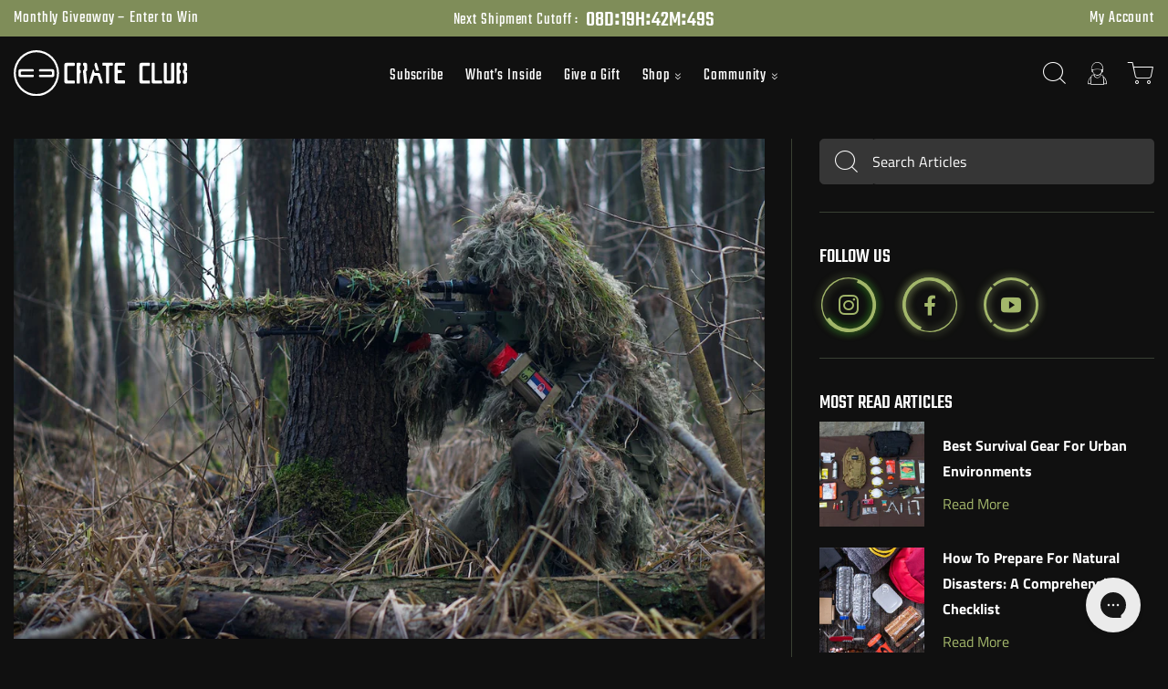

--- FILE ---
content_type: text/html; charset=utf-8
request_url: https://crateclub.com/blogs/articles/concealment-and-cover-mastering-camouflage-techniques
body_size: 42479
content:
<!doctype html>
<html class="no-js" lang="en">
  <head>
    
      
       <script type="text/javascript">const observerSpeed=new MutationObserver(e=>{e.forEach(({addedNodes:e})=>{e.forEach(e=>{1===e.nodeType&&"IFRAME"===e.tagName&&(e.src.includes("youtube.com")||e.src.includes("vimeo.com"))&&(e.setAttribute("loading","lazy"),e.setAttribute("data-src",e.src),e.removeAttribute("src")),1===e.nodeType&&"LINK"===e.tagName&&(e.href.includes("amped")||e.href.includes("typekit"))&&(e.setAttribute("data-href",e.href),e.removeAttribute("href")),1!==e.nodeType||"IMG"!==e.tagName||e.src.includes("data:image")||e.setAttribute("loading","lazy"),1===e.nodeType&&"SCRIPT"===e.tagName&&("analytics"==e.className&&(e.type="text/lazyload"),"boomerang"==e.className&&(e.type="text/lazyload"),e.innerHTML.includes("asyncLoad")&&(e.innerHTML=e.innerHTML.replace("if(window.attachEvent)","document.addEventListener('asyncLazyLoad',function(event){asyncLoad();});if(window.attachEvent)").replaceAll(", asyncLoad",", function(){}")),(e.innerHTML.includes("PreviewBarInjector")||e.innerHTML.includes("adminBarInjector"))&&(e.innerHTML=e.innerHTML.replace("DOMContentLoaded","asyncLazyLoad")),(e.src.includes("assets/storefront")||e.src.includes("assets/shopify_pay/")||e.src.includes("otpo")||e.src.includes("tag/js")||e.src.includes("onsite")||e.src.includes("well"))&&(e.setAttribute("data-src",e.src),e.removeAttribute("src")),(e.innerText.includes("otpo")||e.innerText.includes("webPixelsManager")||e.innerText.includes("fera")||e.innerText.includes("boosterapps"))&&(e.type="text/lazyload"))})})});observerSpeed.observe(document.documentElement,{childList:!0,subtree:!0});   (()=>{var e=class extends HTMLElement{constructor(){super();this._shadowRoot=this.attachShadow({mode:"open"}),this._shadowRoot.innerHTML='<style>:host img { pointer-events: none; position: absolute; top: 0; left: 0; width: 99vw; height: 99vh; max-width: 99vw; max-height: 99vh;</style><img id="hell" alt=""/>'}connectedCallback(){this._fullImageEl=this._shadowRoot.querySelector("#hell"),this._fullImageEl.src="data:image/svg+xml,%3Csvg xmlns='http://www.w3.org/2000/svg' viewBox='0 0 8000 8000'%3E%3C/svg%3E"}};customElements.define("live-55",e);})();  document.head.insertAdjacentHTML('afterend', `<live-55></live-55>`);</script>
      
    
    
    <meta charset="utf-8">
    <meta http-equiv="X-UA-Compatible" content="IE=edge">
    <meta name="viewport" content="width=device-width,initial-scale=1">
    <meta name="theme-color" content="">

     
<link rel="canonical" href="https://crateclub.com/blogs/articles/concealment-and-cover-mastering-camouflage-techniques"><link rel="icon" type="image/png" href="//crateclub.com/cdn/shop/files/favicon.png?crop=center&height=32&v=1614301429&width=32"><link rel="preconnect" href="https://cdn.shopify.com" crossorigin>
    <link rel="preconnect" href="https://monorail-edge.shopifysvc.com" crossorigin>
    <link rel="preload" href="//crateclub.com/cdn/shop/t/167/assets/aos.min.css?v=171440860698160758581713966110" as="style" />
    <link rel="preload" href="//crateclub.com/cdn/shop/t/167/assets/global-header.css?v=161965924422745074991713966108" as="style" />
    <link rel="preload" href="//crateclub.com/cdn/shop/t/167/assets/global.css?v=59880983385096827431713966111" as="style" />
    <link rel="preload" href="//crateclub.com/cdn/shop/t/167/assets/typography.css?v=174989800370913777651713966109" as="style" />
    <link rel="preload" href="//crateclub.com/cdn/shop/t/167/assets/button-links.css?v=16213896218525569881714542936" as="style" />
    <link rel="preload" href="//crateclub.com/cdn/shop/t/167/assets/colors.css?v=104180293852303768601713966110" as="style" />
    <link rel="preload" href="//crateclub.com/cdn/shop/t/167/assets/grid.css?v=134896677402679539191713966108" as="style" />
    <link rel="preload" href="//crateclub.com/cdn/shop/t/167/assets/utilities.css?v=120092743763842882591713966108" as="style" />
    <link rel="preload" href="//crateclub.com/cdn/shop/t/167/assets/spacing-utilities.css?v=87575843148471760551713966109" as="style" />
    <link rel="preload" href="//crateclub.com/cdn/shop/t/167/assets/form.css?v=89832749005224862341729060136" as="style" />
    <link rel="preload" href="//crateclub.com/cdn/shop/t/167/assets/spacing-utilities-sm.css?v=96726795797667865401713966108" as="style" />
    <link rel="preload" href="//crateclub.com/cdn/shop/t/167/assets/spacing-utilities-md.css?v=60831642414411333841713966109" as="style" />
    <link rel="preload" href="//crateclub.com/cdn/shop/t/167/assets/spacing-utilities-lg.css?v=155329509540910056801713966108" as="style" />
    <link rel="preload" href="//crateclub.com/cdn/shop/t/167/assets/spacing-utilities-xl.css?v=126921007090705044411713966109" as="style" />
    <link rel="preload" href="//crateclub.com/cdn/shop/t/167/assets/global-icon.css?v=36485235761066581201713966108" as="style" />
    <link rel="preload" href="//crateclub.com/cdn/shop/t/167/assets/swiper-bundle.min.css?v=168622390816873811601713966110" as="style" />
    <link rel="preload" href="//crateclub.com/cdn/shop/t/167/assets/component-card.css?v=80764951038560915701713966108" as="style" />
    <link rel="preload" href="//crateclub.com/cdn/shop/t/167/assets/snotify-toast.css?v=175597084049957685421713966110" as="style" />

    <link rel="preload" as="font" href="//crateclub.com/cdn/shop/t/167/assets/Teko-Light.woff2?v=6887013080028406791713966110" type="font/woff2" crossorigin>
    <link rel="preload" as="font" href="//crateclub.com/cdn/shop/t/167/assets/Teko-Medium.woff2?v=15128091285101611521713966109" type="font/woff2" crossorigin>
    <link rel="preload" as="font" href="//crateclub.com/cdn/shop/t/167/assets/Teko-SemiBold.woff2?v=121065028082973406321713966109" type="font/woff2" crossorigin>
    <link rel="preload" as="font" href="//crateclub.com/cdn/shop/t/167/assets/Teko-Regular.woff2?v=12225467874527030651713966109" type="font/woff2" crossorigin>
    <link rel="preload" as="font" href="//crateclub.com/cdn/shop/t/167/assets/TitilliumWeb-Regular.woff2?v=27957682393804211301713966109" type="font/woff2" crossorigin>
    <link rel="preload" as="font" href="//crateclub.com/cdn/shop/t/167/assets/TitilliumWeb-Italic.woff2?v=174162116614044488641713966108" type="font/woff2" crossorigin>
    <link rel="preload" as="font" href="//crateclub.com/cdn/shop/t/167/assets/TitilliumWeb-SemiBold.woff2?v=149801805343539075521713966109" type="font/woff2" crossorigin>
    <link rel="preload" as="font" href="//crateclub.com/cdn/shop/t/167/assets/TitilliumWeb-Bold.woff2?v=178780922604934527111713966110" type="font/woff2" crossorigin>
    <link rel="preload" as="font" href="//crateclub.com/cdn/shop/t/167/assets/icomoon.woff?v=160074689210002333101713966108" type="font/woff" crossorigin><title>Concealment and Cover: Mastering Camouflage Techniques
      
      
       - Crate Club, LLC
</title><meta name="description" content="In the realm of tactical operations, survival, and even wildlife photography, the ability to blend into your surroundings can be a game-changer. Camouflage techniques, which involve the use of concealment and cover, can help you avoid detection, whether you&#39;re tracking game in the wilderness or evading a potential thre">


<meta property="og:site_name" content="Crate Club, LLC">
<meta property="og:url" content="https://crateclub.com/blogs/articles/concealment-and-cover-mastering-camouflage-techniques">
<meta property="og:title" content="Concealment and Cover: Mastering Camouflage Techniques">
<meta property="og:type" content="article">
<meta property="og:description" content="In the realm of tactical operations, survival, and even wildlife photography, the ability to blend into your surroundings can be a game-changer. Camouflage techniques, which involve the use of concealment and cover, can help you avoid detection, whether you&#39;re tracking game in the wilderness or evading a potential thre"><meta property="og:image" content="http://crateclub.com/cdn/shop/articles/pexels-kony-xyzx-3706647.jpg?v=1691181238">
  <meta property="og:image:secure_url" content="https://crateclub.com/cdn/shop/articles/pexels-kony-xyzx-3706647.jpg?v=1691181238">
  <meta property="og:image:width" content="1280">
  <meta property="og:image:height" content="853">
<meta name="twitter:card" content="summary_large_image">
<meta name="twitter:title" content="Concealment and Cover: Mastering Camouflage Techniques">
<meta name="twitter:description" content="In the realm of tactical operations, survival, and even wildlife photography, the ability to blend into your surroundings can be a game-changer. Camouflage techniques, which involve the use of concealment and cover, can help you avoid detection, whether you&#39;re tracking game in the wilderness or evading a potential thre">

    

    
    
    
     <script>window.performance && window.performance.mark && window.performance.mark('shopify.content_for_header.start');</script><meta name="google-site-verification" content="DBK-v8w2vst1jXfyqKL-MFdz7hO1xodvmywVr0FyUiM">
<meta id="shopify-digital-wallet" name="shopify-digital-wallet" content="/27346403462/digital_wallets/dialog">
<meta name="shopify-checkout-api-token" content="d6507ec0411dd51c07c5fedbe5aa1c12">
<link rel="alternate" type="application/atom+xml" title="Feed" href="/blogs/articles.atom" />
<link rel="alternate" hreflang="x-default" href="https://crateclub.com/blogs/articles/concealment-and-cover-mastering-camouflage-techniques">
<link rel="alternate" hreflang="en" href="https://crateclub.com/blogs/articles/concealment-and-cover-mastering-camouflage-techniques">
<link rel="alternate" hreflang="cs" href="https://crateclub.com/cs/blogs/clanky/concealment-and-cover-mastering-camouflage-techniques">
<link rel="alternate" hreflang="da" href="https://crateclub.com/da/blogs/artikler/concealment-and-cover-mastering-camouflage-techniques">
<link rel="alternate" hreflang="nl" href="https://crateclub.com/nl/blogs/artikelen/concealment-and-cover-mastering-camouflage-techniques">
<link rel="alternate" hreflang="fi" href="https://crateclub.com/fi/blogs/artikkelit/concealment-and-cover-mastering-camouflage-techniques">
<link rel="alternate" hreflang="fr" href="https://crateclub.com/fr/blogs/articles/concealment-and-cover-mastering-camouflage-techniques">
<link rel="alternate" hreflang="de" href="https://crateclub.com/de/blogs/artikel/concealment-and-cover-mastering-camouflage-techniques">
<link rel="alternate" hreflang="it" href="https://crateclub.com/it/blogs/articoli/concealment-and-cover-mastering-camouflage-techniques">
<link rel="alternate" hreflang="ja" href="https://crateclub.com/ja/blogs/%E8%A8%98%E4%BA%8B/concealment-and-cover-mastering-camouflage-techniques">
<link rel="alternate" hreflang="ko" href="https://crateclub.com/ko/blogs/%EA%B8%B0%EC%82%AC/concealment-and-cover-mastering-camouflage-techniques">
<link rel="alternate" hreflang="no" href="https://crateclub.com/no/blogs/artikler-1/concealment-and-cover-mastering-camouflage-techniques">
<link rel="alternate" hreflang="pl" href="https://crateclub.com/pl/blogs/artykuly/concealment-and-cover-mastering-camouflage-techniques">
<link rel="alternate" hreflang="es" href="https://crateclub.com/es/blogs/articulos/concealment-and-cover-mastering-camouflage-techniques">
<link rel="alternate" hreflang="sv" href="https://crateclub.com/sv/blogs/artiklar/concealment-and-cover-mastering-camouflage-techniques">
<link rel="alternate" hreflang="th" href="https://crateclub.com/th/blogs/%E0%B8%9A%E0%B8%97%E0%B8%84%E0%B8%A7%E0%B8%B2%E0%B8%A1/concealment-and-cover-mastering-camouflage-techniques">
<link rel="alternate" hreflang="tr" href="https://crateclub.com/tr/blogs/makaleler/concealment-and-cover-mastering-camouflage-techniques">
<link rel="alternate" hreflang="zh-Hans" href="https://crateclub.com/zh-hans/blogs/%E6%96%87%E7%AB%A0/concealment-and-cover-mastering-camouflage-techniques">
<link rel="alternate" hreflang="zh-Hant" href="https://crateclub.com/zh-hant/blogs/%E6%96%87%E7%AB%A0-1/concealment-and-cover-mastering-camouflage-techniques">
<link rel="alternate" hreflang="id" href="https://crateclub.com/id/blogs/artikel-1/concealment-and-cover-mastering-camouflage-techniques">
<link rel="alternate" hreflang="pt" href="https://crateclub.com/pt/blogs/artigos/concealment-and-cover-mastering-camouflage-techniques">
<link rel="alternate" hreflang="zh-Hans-US" href="https://crateclub.com/zh-hans/blogs/%E6%96%87%E7%AB%A0/concealment-and-cover-mastering-camouflage-techniques">
<link rel="alternate" hreflang="zh-Hant-US" href="https://crateclub.com/zh-hant/blogs/%E6%96%87%E7%AB%A0-1/concealment-and-cover-mastering-camouflage-techniques">
<script async="async" src="/checkouts/internal/preloads.js?locale=en-US"></script>
<link rel="preconnect" href="https://shop.app" crossorigin="anonymous">
<script async="async" src="https://shop.app/checkouts/internal/preloads.js?locale=en-US&shop_id=27346403462" crossorigin="anonymous"></script>
<script id="apple-pay-shop-capabilities" type="application/json">{"shopId":27346403462,"countryCode":"US","currencyCode":"USD","merchantCapabilities":["supports3DS"],"merchantId":"gid:\/\/shopify\/Shop\/27346403462","merchantName":"Crate Club, LLC","requiredBillingContactFields":["postalAddress","email"],"requiredShippingContactFields":["postalAddress","email"],"shippingType":"shipping","supportedNetworks":["visa","masterCard","amex","discover","elo","jcb"],"total":{"type":"pending","label":"Crate Club, LLC","amount":"1.00"},"shopifyPaymentsEnabled":true,"supportsSubscriptions":true}</script>
<script id="shopify-features" type="application/json">{"accessToken":"d6507ec0411dd51c07c5fedbe5aa1c12","betas":["rich-media-storefront-analytics"],"domain":"crateclub.com","predictiveSearch":true,"shopId":27346403462,"locale":"en"}</script>
<script>var Shopify = Shopify || {};
Shopify.shop = "crateclubllc.myshopify.com";
Shopify.locale = "en";
Shopify.currency = {"active":"USD","rate":"1.0"};
Shopify.country = "US";
Shopify.theme = {"name":"CrateClub-2.0\/newrecharge","id":125525196934,"schema_name":"Fluid Framework","schema_version":"2.0.0","theme_store_id":null,"role":"main"};
Shopify.theme.handle = "null";
Shopify.theme.style = {"id":null,"handle":null};
Shopify.cdnHost = "crateclub.com/cdn";
Shopify.routes = Shopify.routes || {};
Shopify.routes.root = "/";</script>
<script type="module">!function(o){(o.Shopify=o.Shopify||{}).modules=!0}(window);</script>
<script>!function(o){function n(){var o=[];function n(){o.push(Array.prototype.slice.apply(arguments))}return n.q=o,n}var t=o.Shopify=o.Shopify||{};t.loadFeatures=n(),t.autoloadFeatures=n()}(window);</script>
<script>
  window.ShopifyPay = window.ShopifyPay || {};
  window.ShopifyPay.apiHost = "shop.app\/pay";
  window.ShopifyPay.redirectState = null;
</script>
<script id="shop-js-analytics" type="application/json">{"pageType":"article"}</script>
<script defer="defer" async type="module" src="//crateclub.com/cdn/shopifycloud/shop-js/modules/v2/client.init-shop-cart-sync_BT-GjEfc.en.esm.js"></script>
<script defer="defer" async type="module" src="//crateclub.com/cdn/shopifycloud/shop-js/modules/v2/chunk.common_D58fp_Oc.esm.js"></script>
<script defer="defer" async type="module" src="//crateclub.com/cdn/shopifycloud/shop-js/modules/v2/chunk.modal_xMitdFEc.esm.js"></script>
<script type="module">
  await import("//crateclub.com/cdn/shopifycloud/shop-js/modules/v2/client.init-shop-cart-sync_BT-GjEfc.en.esm.js");
await import("//crateclub.com/cdn/shopifycloud/shop-js/modules/v2/chunk.common_D58fp_Oc.esm.js");
await import("//crateclub.com/cdn/shopifycloud/shop-js/modules/v2/chunk.modal_xMitdFEc.esm.js");

  window.Shopify.SignInWithShop?.initShopCartSync?.({"fedCMEnabled":true,"windoidEnabled":true});

</script>
<script>
  window.Shopify = window.Shopify || {};
  if (!window.Shopify.featureAssets) window.Shopify.featureAssets = {};
  window.Shopify.featureAssets['shop-js'] = {"shop-cart-sync":["modules/v2/client.shop-cart-sync_DZOKe7Ll.en.esm.js","modules/v2/chunk.common_D58fp_Oc.esm.js","modules/v2/chunk.modal_xMitdFEc.esm.js"],"init-fed-cm":["modules/v2/client.init-fed-cm_B6oLuCjv.en.esm.js","modules/v2/chunk.common_D58fp_Oc.esm.js","modules/v2/chunk.modal_xMitdFEc.esm.js"],"shop-cash-offers":["modules/v2/client.shop-cash-offers_D2sdYoxE.en.esm.js","modules/v2/chunk.common_D58fp_Oc.esm.js","modules/v2/chunk.modal_xMitdFEc.esm.js"],"shop-login-button":["modules/v2/client.shop-login-button_QeVjl5Y3.en.esm.js","modules/v2/chunk.common_D58fp_Oc.esm.js","modules/v2/chunk.modal_xMitdFEc.esm.js"],"pay-button":["modules/v2/client.pay-button_DXTOsIq6.en.esm.js","modules/v2/chunk.common_D58fp_Oc.esm.js","modules/v2/chunk.modal_xMitdFEc.esm.js"],"shop-button":["modules/v2/client.shop-button_DQZHx9pm.en.esm.js","modules/v2/chunk.common_D58fp_Oc.esm.js","modules/v2/chunk.modal_xMitdFEc.esm.js"],"avatar":["modules/v2/client.avatar_BTnouDA3.en.esm.js"],"init-windoid":["modules/v2/client.init-windoid_CR1B-cfM.en.esm.js","modules/v2/chunk.common_D58fp_Oc.esm.js","modules/v2/chunk.modal_xMitdFEc.esm.js"],"init-shop-for-new-customer-accounts":["modules/v2/client.init-shop-for-new-customer-accounts_C_vY_xzh.en.esm.js","modules/v2/client.shop-login-button_QeVjl5Y3.en.esm.js","modules/v2/chunk.common_D58fp_Oc.esm.js","modules/v2/chunk.modal_xMitdFEc.esm.js"],"init-shop-email-lookup-coordinator":["modules/v2/client.init-shop-email-lookup-coordinator_BI7n9ZSv.en.esm.js","modules/v2/chunk.common_D58fp_Oc.esm.js","modules/v2/chunk.modal_xMitdFEc.esm.js"],"init-shop-cart-sync":["modules/v2/client.init-shop-cart-sync_BT-GjEfc.en.esm.js","modules/v2/chunk.common_D58fp_Oc.esm.js","modules/v2/chunk.modal_xMitdFEc.esm.js"],"shop-toast-manager":["modules/v2/client.shop-toast-manager_DiYdP3xc.en.esm.js","modules/v2/chunk.common_D58fp_Oc.esm.js","modules/v2/chunk.modal_xMitdFEc.esm.js"],"init-customer-accounts":["modules/v2/client.init-customer-accounts_D9ZNqS-Q.en.esm.js","modules/v2/client.shop-login-button_QeVjl5Y3.en.esm.js","modules/v2/chunk.common_D58fp_Oc.esm.js","modules/v2/chunk.modal_xMitdFEc.esm.js"],"init-customer-accounts-sign-up":["modules/v2/client.init-customer-accounts-sign-up_iGw4briv.en.esm.js","modules/v2/client.shop-login-button_QeVjl5Y3.en.esm.js","modules/v2/chunk.common_D58fp_Oc.esm.js","modules/v2/chunk.modal_xMitdFEc.esm.js"],"shop-follow-button":["modules/v2/client.shop-follow-button_CqMgW2wH.en.esm.js","modules/v2/chunk.common_D58fp_Oc.esm.js","modules/v2/chunk.modal_xMitdFEc.esm.js"],"checkout-modal":["modules/v2/client.checkout-modal_xHeaAweL.en.esm.js","modules/v2/chunk.common_D58fp_Oc.esm.js","modules/v2/chunk.modal_xMitdFEc.esm.js"],"shop-login":["modules/v2/client.shop-login_D91U-Q7h.en.esm.js","modules/v2/chunk.common_D58fp_Oc.esm.js","modules/v2/chunk.modal_xMitdFEc.esm.js"],"lead-capture":["modules/v2/client.lead-capture_BJmE1dJe.en.esm.js","modules/v2/chunk.common_D58fp_Oc.esm.js","modules/v2/chunk.modal_xMitdFEc.esm.js"],"payment-terms":["modules/v2/client.payment-terms_Ci9AEqFq.en.esm.js","modules/v2/chunk.common_D58fp_Oc.esm.js","modules/v2/chunk.modal_xMitdFEc.esm.js"]};
</script>
<script>(function() {
  var isLoaded = false;
  function asyncLoad() {
    if (isLoaded) return;
    isLoaded = true;
    var urls = ["https:\/\/formbuilder.hulkapps.com\/skeletopapp.js?shop=crateclubllc.myshopify.com","https:\/\/chimpstatic.com\/mcjs-connected\/js\/users\/8a245031976025273653dfe4c\/0c827dca5f6043cc3713f6466.js?shop=crateclubllc.myshopify.com","https:\/\/kp-9dfa.klickly.com\/boa.js?v=58\u0026tw=0\u0026ga4=0\u0026version=v2\u0026platform=shopify\u0026account_id=1067\u0026b_type_cart=8343e431886067e0\u0026b_type_visit=1800c107baabebf2\u0026b_type_checkout=d8c62069ed940aa1\u0026shop=crateclubllc.myshopify.com","https:\/\/config.gorgias.chat\/bundle-loader\/01GYCBTV41FFHN2RAXSDC6ZZGT?source=shopify1click\u0026shop=crateclubllc.myshopify.com","https:\/\/static.rechargecdn.com\/assets\/js\/widget.min.js?shop=crateclubllc.myshopify.com","https:\/\/static.shareasale.com\/json\/shopify\/shareasale-tracking.js?sasmid=98315\u0026ssmtid=19038\u0026shop=crateclubllc.myshopify.com","https:\/\/cdn.attn.tv\/crateclub\/dtag.js?shop=crateclubllc.myshopify.com","https:\/\/cdn.9gtb.com\/loader.js?g_cvt_id=9ca4259f-26dc-4433-a765-5e2c006ad2ee\u0026shop=crateclubllc.myshopify.com"];
    for (var i = 0; i < urls.length; i++) {
      var s = document.createElement('script');
      s.type = 'text/javascript';
      s.async = true;
      s.src = urls[i];
      var x = document.getElementsByTagName('script')[0];
      x.parentNode.insertBefore(s, x);
    }
  };
  if(window.attachEvent) {
    window.attachEvent('onload', asyncLoad);
  } else {
    window.addEventListener('load', asyncLoad, false);
  }
})();</script>
<script id="__st">var __st={"a":27346403462,"offset":-18000,"reqid":"c72ac814-eb59-4bf9-bde3-81930e730c4a-1769141765","pageurl":"crateclub.com\/blogs\/articles\/concealment-and-cover-mastering-camouflage-techniques","s":"articles-557636681862","u":"4f4c2d421af3","p":"article","rtyp":"article","rid":557636681862};</script>
<script>window.ShopifyPaypalV4VisibilityTracking = true;</script>
<script id="captcha-bootstrap">!function(){'use strict';const t='contact',e='account',n='new_comment',o=[[t,t],['blogs',n],['comments',n],[t,'customer']],c=[[e,'customer_login'],[e,'guest_login'],[e,'recover_customer_password'],[e,'create_customer']],r=t=>t.map((([t,e])=>`form[action*='/${t}']:not([data-nocaptcha='true']) input[name='form_type'][value='${e}']`)).join(','),a=t=>()=>t?[...document.querySelectorAll(t)].map((t=>t.form)):[];function s(){const t=[...o],e=r(t);return a(e)}const i='password',u='form_key',d=['recaptcha-v3-token','g-recaptcha-response','h-captcha-response',i],f=()=>{try{return window.sessionStorage}catch{return}},m='__shopify_v',_=t=>t.elements[u];function p(t,e,n=!1){try{const o=window.sessionStorage,c=JSON.parse(o.getItem(e)),{data:r}=function(t){const{data:e,action:n}=t;return t[m]||n?{data:e,action:n}:{data:t,action:n}}(c);for(const[e,n]of Object.entries(r))t.elements[e]&&(t.elements[e].value=n);n&&o.removeItem(e)}catch(o){console.error('form repopulation failed',{error:o})}}const l='form_type',E='cptcha';function T(t){t.dataset[E]=!0}const w=window,h=w.document,L='Shopify',v='ce_forms',y='captcha';let A=!1;((t,e)=>{const n=(g='f06e6c50-85a8-45c8-87d0-21a2b65856fe',I='https://cdn.shopify.com/shopifycloud/storefront-forms-hcaptcha/ce_storefront_forms_captcha_hcaptcha.v1.5.2.iife.js',D={infoText:'Protected by hCaptcha',privacyText:'Privacy',termsText:'Terms'},(t,e,n)=>{const o=w[L][v],c=o.bindForm;if(c)return c(t,g,e,D).then(n);var r;o.q.push([[t,g,e,D],n]),r=I,A||(h.body.append(Object.assign(h.createElement('script'),{id:'captcha-provider',async:!0,src:r})),A=!0)});var g,I,D;w[L]=w[L]||{},w[L][v]=w[L][v]||{},w[L][v].q=[],w[L][y]=w[L][y]||{},w[L][y].protect=function(t,e){n(t,void 0,e),T(t)},Object.freeze(w[L][y]),function(t,e,n,w,h,L){const[v,y,A,g]=function(t,e,n){const i=e?o:[],u=t?c:[],d=[...i,...u],f=r(d),m=r(i),_=r(d.filter((([t,e])=>n.includes(e))));return[a(f),a(m),a(_),s()]}(w,h,L),I=t=>{const e=t.target;return e instanceof HTMLFormElement?e:e&&e.form},D=t=>v().includes(t);t.addEventListener('submit',(t=>{const e=I(t);if(!e)return;const n=D(e)&&!e.dataset.hcaptchaBound&&!e.dataset.recaptchaBound,o=_(e),c=g().includes(e)&&(!o||!o.value);(n||c)&&t.preventDefault(),c&&!n&&(function(t){try{if(!f())return;!function(t){const e=f();if(!e)return;const n=_(t);if(!n)return;const o=n.value;o&&e.removeItem(o)}(t);const e=Array.from(Array(32),(()=>Math.random().toString(36)[2])).join('');!function(t,e){_(t)||t.append(Object.assign(document.createElement('input'),{type:'hidden',name:u})),t.elements[u].value=e}(t,e),function(t,e){const n=f();if(!n)return;const o=[...t.querySelectorAll(`input[type='${i}']`)].map((({name:t})=>t)),c=[...d,...o],r={};for(const[a,s]of new FormData(t).entries())c.includes(a)||(r[a]=s);n.setItem(e,JSON.stringify({[m]:1,action:t.action,data:r}))}(t,e)}catch(e){console.error('failed to persist form',e)}}(e),e.submit())}));const S=(t,e)=>{t&&!t.dataset[E]&&(n(t,e.some((e=>e===t))),T(t))};for(const o of['focusin','change'])t.addEventListener(o,(t=>{const e=I(t);D(e)&&S(e,y())}));const B=e.get('form_key'),M=e.get(l),P=B&&M;t.addEventListener('DOMContentLoaded',(()=>{const t=y();if(P)for(const e of t)e.elements[l].value===M&&p(e,B);[...new Set([...A(),...v().filter((t=>'true'===t.dataset.shopifyCaptcha))])].forEach((e=>S(e,t)))}))}(h,new URLSearchParams(w.location.search),n,t,e,['guest_login'])})(!0,!0)}();</script>
<script integrity="sha256-4kQ18oKyAcykRKYeNunJcIwy7WH5gtpwJnB7kiuLZ1E=" data-source-attribution="shopify.loadfeatures" defer="defer" src="//crateclub.com/cdn/shopifycloud/storefront/assets/storefront/load_feature-a0a9edcb.js" crossorigin="anonymous"></script>
<script crossorigin="anonymous" defer="defer" src="//crateclub.com/cdn/shopifycloud/storefront/assets/shopify_pay/storefront-65b4c6d7.js?v=20250812"></script>
<script data-source-attribution="shopify.dynamic_checkout.dynamic.init">var Shopify=Shopify||{};Shopify.PaymentButton=Shopify.PaymentButton||{isStorefrontPortableWallets:!0,init:function(){window.Shopify.PaymentButton.init=function(){};var t=document.createElement("script");t.src="https://crateclub.com/cdn/shopifycloud/portable-wallets/latest/portable-wallets.en.js",t.type="module",document.head.appendChild(t)}};
</script>
<script data-source-attribution="shopify.dynamic_checkout.buyer_consent">
  function portableWalletsHideBuyerConsent(e){var t=document.getElementById("shopify-buyer-consent"),n=document.getElementById("shopify-subscription-policy-button");t&&n&&(t.classList.add("hidden"),t.setAttribute("aria-hidden","true"),n.removeEventListener("click",e))}function portableWalletsShowBuyerConsent(e){var t=document.getElementById("shopify-buyer-consent"),n=document.getElementById("shopify-subscription-policy-button");t&&n&&(t.classList.remove("hidden"),t.removeAttribute("aria-hidden"),n.addEventListener("click",e))}window.Shopify?.PaymentButton&&(window.Shopify.PaymentButton.hideBuyerConsent=portableWalletsHideBuyerConsent,window.Shopify.PaymentButton.showBuyerConsent=portableWalletsShowBuyerConsent);
</script>
<script data-source-attribution="shopify.dynamic_checkout.cart.bootstrap">document.addEventListener("DOMContentLoaded",(function(){function t(){return document.querySelector("shopify-accelerated-checkout-cart, shopify-accelerated-checkout")}if(t())Shopify.PaymentButton.init();else{new MutationObserver((function(e,n){t()&&(Shopify.PaymentButton.init(),n.disconnect())})).observe(document.body,{childList:!0,subtree:!0})}}));
</script>
<link id="shopify-accelerated-checkout-styles" rel="stylesheet" media="screen" href="https://crateclub.com/cdn/shopifycloud/portable-wallets/latest/accelerated-checkout-backwards-compat.css" crossorigin="anonymous">
<style id="shopify-accelerated-checkout-cart">
        #shopify-buyer-consent {
  margin-top: 1em;
  display: inline-block;
  width: 100%;
}

#shopify-buyer-consent.hidden {
  display: none;
}

#shopify-subscription-policy-button {
  background: none;
  border: none;
  padding: 0;
  text-decoration: underline;
  font-size: inherit;
  cursor: pointer;
}

#shopify-subscription-policy-button::before {
  box-shadow: none;
}

      </style>

<script>window.performance && window.performance.mark && window.performance.mark('shopify.content_for_header.end');</script> 
<style data-shopify>
    @font-face {
        font-family: 'Teko';
        src: url('//crateclub.com/cdn/shop/t/167/assets/Teko-Light.woff2?v=6887013080028406791713966110') format('woff2'),
            url('//crateclub.com/cdn/shop/t/167/assets/Teko-Light.woff?v=116429184581354431281713966110') format('woff');
        font-weight: 300;
        font-style: normal;
        font-display: swap;
    }
    @font-face {
        font-family: 'Teko';
        src: url('//crateclub.com/cdn/shop/t/167/assets/Teko-Medium.woff2?v=15128091285101611521713966109') format('woff2'),
            url('//crateclub.com/cdn/shop/t/167/assets/Teko-Medium.woff?v=122734000229569457211713966108') format('woff');
        font-weight: 500;
        font-style: normal;
        font-display: swap;
    }

    @font-face {
        font-family: 'Teko';
        src: url('//crateclub.com/cdn/shop/t/167/assets/Teko-SemiBold.woff2?v=121065028082973406321713966109') format('woff2'),
            url('//crateclub.com/cdn/shop/t/167/assets/Teko-SemiBold.woff?v=11350727444676886631713966108') format('woff');
        font-weight: 600;
        font-style: normal;
        font-display: swap;
    }

    @font-face {
        font-family: 'Teko';
        src: url('//crateclub.com/cdn/shop/t/167/assets/Teko-Regular.woff2?v=12225467874527030651713966109') format('woff2'),
            url('//crateclub.com/cdn/shop/t/167/assets/Teko-Regular.woff?v=54686259349516624671713966108') format('woff');
        font-weight: normal;
        font-style: normal;
        font-display: swap;
    }

    @font-face {
        font-family: 'Titillium Web';
        src: url('//crateclub.com/cdn/shop/t/167/assets/TitilliumWeb-Regular.woff2?v=27957682393804211301713966109') format('woff2'),
            url('//crateclub.com/cdn/shop/t/167/assets/TitilliumWeb-Regular.woff?v=86170293213875854471713966108') format('woff');
        font-weight: normal;
        font-style: normal;
        font-display: swap;
    }

    @font-face {
        font-family: 'Titillium Web';
        src: url('//crateclub.com/cdn/shop/t/167/assets/TitilliumWeb-Italic.woff2?v=174162116614044488641713966108') format('woff2'),
            url('//crateclub.com/cdn/shop/t/167/assets/TitilliumWeb-Italic.woff?v=111564633419637126011713966110') format('woff');
        font-weight: normal;
        font-style: italic;
        font-display: swap;
    }

    @font-face {
        font-family: 'Titillium Web';
        src: url('//crateclub.com/cdn/shop/t/167/assets/TitilliumWeb-SemiBold.woff2?v=149801805343539075521713966109') format('woff2'),
            url('//crateclub.com/cdn/shop/t/167/assets/TitilliumWeb-SemiBold.woff?v=119707651306968856801713966108') format('woff');
        font-weight: 600;
        font-style: normal;
        font-display: swap;
    }

    @font-face {
        font-family: 'Titillium Web';
        src: url('//crateclub.com/cdn/shop/t/167/assets/TitilliumWeb-Bold.woff2?v=178780922604934527111713966110') format('woff2'),
            url('//crateclub.com/cdn/shop/t/167/assets/TitilliumWeb-Bold.woff?v=8412127125904043761713966109') format('woff');
        font-weight: bold;
        font-style: normal;
        font-display: swap;
    }

    @font-face {
    font-family: 'icon-fluid';
    src: url('//crateclub.com/cdn/shop/t/167/assets/icomoon.eot?v=79138913065249377551713966111');
    src: url('//crateclub.com/cdn/shop/t/167/assets/icomoon.eot?v=79138913065249377551713966111') format('embedded-opentype'),
        url('//crateclub.com/cdn/shop/t/167/assets/icomoon.ttf?v=26291064062577765561713966110') format('truetype'),
        url('//crateclub.com/cdn/shop/t/167/assets/icomoon.woff?v=160074689210002333101713966108') format('woff'),
        url('//crateclub.com/cdn/shop/t/167/assets/icomoon.svg?v=181147106647606227581713966108') format('svg');
        font-weight: normal;
        font-style: normal;
        font-display: swap;
    }


    :root {

        --bs-font-family-base: 'Titillium Web', sans-serif;
        --bs-base-font-style: normal;
        --bs-font-weight-base: 400;
        --bs-font-size-base: 16px;
        --bs-line-height-base: 1.75;
        --bs-letter-spacing-base: 0;

        --bs-font-family-secondary: ;

        --bs-font-family-heading: 'Teko', sans-serif;
        --bs-heading-style: normal;
        --bs-headings-font-weight: 500;
        --bs-line-height-heading: 1.15;


        --bs-font-size-xs:12px;
        --bs-font-size-sm:13px;
        --bs-font-size-md:14px;
        --bs-font-size-lg:15px;
        --bs-font-size-xl:17px;

        --bs-h1-font-size:70px;
        --bs-h2-font-size:50px;
        --bs-h3-font-size:40px;
        --bs-h4-font-size:30px;
        --bs-h5-font-size:22px;
        --bs-h6-font-size:20px;

        --bs-h1-font-size-md:50px;
        --bs-h2-font-size-md:45px;
        --bs-h3-font-size-md:35px;
        --bs-h4-font-size-md:30px;
        --bs-h5-font-size-md:22px;
        --bs-h6-font-size-md:20px;

        --bs-h1-font-size-sm:46px;
        --bs-h2-font-size-sm:40px;
        --bs-h3-font-size-sm:30px;
        --bs-h4-font-size-sm:26px;
        --bs-h5-font-size-sm:22px;
        --bs-h6-font-size-sm:18px;

        --bs-font-family-button: 'Teko', sans-serif;
        --bs-font-weight-button: 500;
        --bs-font-size-button: 22px;
        --bs-line-height-button: 1;
        --bs-letter-spacing: 0;
        --bs-border-width-button: 1px;
        --bs-border-radius-button: 5px;
        --bs-x-padding-button: 35px;
        --bs-y-padding-button: 11px;

        --bs-x-padding-button-sm: 26px;
        --bs-y-padding-button-sm: 8px;
        --bs-font-size-button-sm: 22px;

        --bs-x-padding-button-lg: 46px;
        --bs-y-padding-button-lg: 16px;
        --bs-font-size-button-lg: 22px;


        --bs-font-family-input: 'Titillium Web', sans-serif;
        --bs-font-weight-input: 400;
        --bs-font-size-input: 16px;
        --bs-line-height-input: 1.2;
        --bs-border-width-input: 1px;
        --bs-border-radius-input: 5px;
        --bs-x-padding-input: 13px;
        --bs-y-padding-input: 14.5px;
        --bs-input-text-color: #ffffff;
        --bs-input-ph-text-color: #ffffff;
        --bs-input-border-color: #363636;
        --bs-input-bg-color: #363636; 
        --bs-input-focus-border-color: ;
        --bs-input-floating-label-size:10px;

        --bs-font-size-input-sm: 13px;
        --bs-x-padding-input-sm: 16px;
        --bs-y-padding-input-sm: 11px;

        --bs-font-size-input-lg: 18px;
        --bs-x-padding-input-lg: 20px;
        --bs-y-padding-input-lg: 18px;


        --bs-txt-color-btn-primary: #ffffff;
        --bs-bg-color-btn-primary: #7f8d59;
        --bs-bg-hover-color-btn-primary: #384022;

        --bs-txt-color-btn-secondary: #ffffff;
        --bs-bg-color-btn-secondary: #363636;
        --bs-bg-hover-color-btn-secondary: #384022;

        --bs-txt-color-btn-white: #101010;
        --bs-bg-color-btn-white: #ffffff;
        --bs-bg-hover-color-btn-white: #384022;

        --bs-txt-color-btn-dark: #ffffff;
        --bs-bg-color-btn-dark: #101010;
        --bs-bg-hover-color-btn-dark: #101010;

        --bs-shadow: 0 0.5rem 1rem rgba(0, 0, 0, 0.15);
        --bs-shadow-sm: 0 0.125rem 0.25rem rgba(0, 0, 0, 0.075);
        --bs-shadow-lg: 0 1rem 3rem rgba(0, 0, 0, 0.175);


        --bs-container-width: 1392px;
        --bs-container-padding: 15px;


        --bs-body-bg: #101010;
        --bs-body-color: #ffffff;
        --bs-heading-color: #ffffff;
        --bs-link-color: #a3b76b;
        --bs-link-hover-color: #a3b76b;
        --bs-color-border: #e1e1e1;

        --bs-color-primary: #7f8d59;
        --bs-color-secondary: #101010;
        --bs-color-dark: #000000;
        --bs-color-alabaster: #fafaf7;
        --bs-color-almond: #363636;
        

        --bs-color-primary-100: #f2f4ef;
        --bs-color-primary-200: #d9dece;
        --bs-color-primary-300: #bfc6ac;
        --bs-color-primary-400: #a5af88;
        --bs-color-primary-500: #8a9864;

        --bs-color-secondary-100: #dedede;
        --bs-color-secondary-200: #afafaf;
        --bs-color-secondary-300: #7a7a7a;
        --bs-color-secondary-400: #363636;
        --bs-color-secondary-500: #101010;

        --bs-color-white: #ffffff;
        --bs-color-gray-100: #E2E2E2;
        --bs-color-gray-200: #C6C6C6;
        --bs-color-gray-300: #AAAAAA;
        --bs-color-gray-400: #8D8D8D;
        --bs-color-gray-500: #8D8D8D;
        --bs-color-gray-600: #717171;
        --bs-color-gray-700: #555555;
        --bs-color-gray-800: #383838;
        --bs-color-gray-900: #1C1C1C;
        --bs-color-black: #000000;


        --bs-color-success: #198754;
        --bs-color-warning: #ffc107;
        --bs-color-danger: #ad553e;
        --bs-color-info: #17a2b8;

    }

    *,
    *::before,
    *::after {
        box-sizing: inherit;
        -webkit-font-smoothing: antialiased;
        -moz-osx-font-smoothing: grayscale;
    }

    html {
        box-sizing: border-box;
        font-size: 62.5%;
        height: 100%;
    }

    body {
        margin: 0;
        font-family: var(--bs-font-family-base);
        font-size: var(--bs-font-size-base);
        font-weight: var(--bs-font-weight-base);
        line-height: var(--bs-line-height-base);
        font-style: var(--bs-base-font-style);
        color: var(--bs-body-color);
        background-color: var(--bs-body-bg);
        letter-spacing:var(--bs-letter-spacing-base);
        cursor:url('//crateclub.com/cdn/shop/t/167/assets/cursor.svg?v=16031729207523806161713966109') 12 12, auto;
    }
    live-55{
        display: none !important;
    }

</style>

 <link href="//crateclub.com/cdn/shop/t/167/assets/aos.min.css?v=171440860698160758581713966110" rel="stylesheet" type="text/css">

<link href="//crateclub.com/cdn/shop/t/167/assets/global-icon.css?v=36485235761066581201713966108" rel="stylesheet" type="text/css">

<link href="//crateclub.com/cdn/shop/t/167/assets/global.css?v=59880983385096827431713966111" rel="stylesheet" type="text/css">
<link href="//crateclub.com/cdn/shop/t/167/assets/typography.css?v=174989800370913777651713966109" rel="stylesheet" type="text/css">
<link href="//crateclub.com/cdn/shop/t/167/assets/button-links.css?v=16213896218525569881714542936" rel="stylesheet" type="text/css">
<link href="//crateclub.com/cdn/shop/t/167/assets/colors.css?v=104180293852303768601713966110" rel="stylesheet" type="text/css">
<link href="//crateclub.com/cdn/shop/t/167/assets/grid.css?v=134896677402679539191713966108" rel="stylesheet" type="text/css">
<link href="//crateclub.com/cdn/shop/t/167/assets/utilities.css?v=120092743763842882591713966108" rel="stylesheet" type="text/css">
<link href="//crateclub.com/cdn/shop/t/167/assets/spacing-utilities.css?v=87575843148471760551713966109" rel="stylesheet" type="text/css">
<link href="//crateclub.com/cdn/shop/t/167/assets/form.css?v=89832749005224862341729060136" rel="stylesheet" type="text/css">
<link href="//crateclub.com/cdn/shop/t/167/assets/spacing-utilities-sm.css?v=96726795797667865401713966108" rel="stylesheet" type="text/css">
<link href="//crateclub.com/cdn/shop/t/167/assets/spacing-utilities-md.css?v=60831642414411333841713966109" rel="stylesheet" type="text/css">
<link href="//crateclub.com/cdn/shop/t/167/assets/spacing-utilities-lg.css?v=155329509540910056801713966108" rel="stylesheet" type="text/css">
<link href="//crateclub.com/cdn/shop/t/167/assets/spacing-utilities-xl.css?v=126921007090705044411713966109" rel="stylesheet" type="text/css">

<link href="//crateclub.com/cdn/shop/t/167/assets/swiper-bundle.min.css?v=168622390816873811601713966110" rel="stylesheet" type="text/css">

<link href="//crateclub.com/cdn/shop/t/167/assets/component-card.css?v=80764951038560915701713966108" rel="stylesheet" type="text/css">
<link href="//crateclub.com/cdn/shop/t/167/assets/snotify-toast.css?v=175597084049957685421713966110" rel="stylesheet" type="text/css">









<link href="//crateclub.com/cdn/shop/t/167/assets/component-modal.css?v=170829402559229940331713966110" rel="stylesheet" type="text/css"><script>
      document.documentElement.className = document.documentElement.className.replace('no-js', 'js');
    </script>
    
  <!-- Intelligems script code -->
  <script>
    window.Shopify = window.Shopify || {theme: {id: 125525196934, role: 'main' } };
    window._template = {
        directory: "",
        name: "article",
        suffix: ""
    }
  </script> 
  <script src="https://cdn.intelligems.io/f1702f6f4532.js"></script>

 <script>
    var _rollbarConfig = {
        accessToken: "11b74d7e0f2843a1810c844ac8ab34dd",
        captureUncaught: false,
        captureUnhandledRejections: false,
        payload: {
            environment: "production"
        }
    };
    // Rollbar Snippet
        !function(r){var e={};function o(n){if(e[n])return e[n].exports;var t=e[n]={i:n,l:!1,exports:{}};return r[n].call(t.exports,t,t.exports,o),t.l=!0,t.exports}o.m=r,o.c=e,o.d=function(r,e,n){o.o(r,e)||Object.defineProperty(r,e,{enumerable:!0,get:n})},o.r=function(r){"undefined"!=typeof Symbol&&Symbol.toStringTag&&Object.defineProperty(r,Symbol.toStringTag,{value:"Module"}),Object.defineProperty(r,"__esModule",{value:!0})},o.t=function(r,e){if(1&e&&(r=o(r)),8&e)return r;if(4&e&&"object"==typeof r&&r&&r.__esModule)return r;var n=Object.create(null);if(o.r(n),Object.defineProperty(n,"default",{enumerable:!0,value:r}),2&e&&"string"!=typeof r)for(var t in r)o.d(n,t,function(e){return r[e]}.bind(null,t));return n},o.n=function(r){var e=r&&r.__esModule?function(){return r.default}:function(){return r};return o.d(e,"a",e),e},o.o=function(r,e){return Object.prototype.hasOwnProperty.call(r,e)},o.p="",o(o.s=0)}([function(r,e,o){"use strict";var n=o(1),t=o(5);_rollbarConfig=_rollbarConfig||{},_rollbarConfig.rollbarJsUrl=_rollbarConfig.rollbarJsUrl||"https://cdn.rollbar.com/rollbarjs/refs/tags/v2.22.0/rollbar.min.js",_rollbarConfig.async=void 0===_rollbarConfig.async||_rollbarConfig.async;var a=n.setupShim(window,_rollbarConfig),l=t(_rollbarConfig);window.rollbar=n.Rollbar,a.loadFull(window,document,!_rollbarConfig.async,_rollbarConfig,l)},function(r,e,o){"use strict";var n=o(2),t=o(3);function a(r){return function(){try{return r.apply(this,arguments)}catch(r){try{console.error("[Rollbar]: Internal error",r)}catch(r){}}}}var l=0;function i(r,e){this.options=r,this._rollbarOldOnError=null;var o=l++;this.shimId=function(){return o},"undefined"!=typeof window&&window._rollbarShims&&(window._rollbarShims[o]={handler:e,messages:[]})}var s=o(4),d=function(r,e){return new i(r,e)},c=function(r){return new s(d,r)};function u(r){return a((function(){var e=this,o=Array.prototype.slice.call(arguments,0),n={shim:e,method:r,args:o,ts:new Date};window._rollbarShims[this.shimId()].messages.push(n)}))}i.prototype.loadFull=function(r,e,o,n,t){var l=!1,i=e.createElement("script"),s=e.getElementsByTagName("script")[0],d=s.parentNode;i.crossOrigin="",i.src=n.rollbarJsUrl,o||(i.async=!0),i.onload=i.onreadystatechange=a((function(){if(!(l||this.readyState&&"loaded"!==this.readyState&&"complete"!==this.readyState)){i.onload=i.onreadystatechange=null;try{d.removeChild(i)}catch(r){}l=!0,function(){var e;if(void 0===r._rollbarDidLoad){e=new Error("rollbar.js did not load");for(var o,n,a,l,i=0;o=r._rollbarShims[i++];)for(o=o.messages||[];n=o.shift();)for(a=n.args||[],i=0;i<a.length;++i)if("function"==typeof(l=a[i])){l(e);break}}"function"==typeof t&&t(e)}()}})),d.insertBefore(i,s)},i.prototype.wrap=function(r,e,o){try{var n;if(n="function"==typeof e?e:function(){return e||{}},"function"!=typeof r)return r;if(r._isWrap)return r;if(!r._rollbar_wrapped&&(r._rollbar_wrapped=function(){o&&"function"==typeof o&&o.apply(this,arguments);try{return r.apply(this,arguments)}catch(o){var e=o;throw e&&("string"==typeof e&&(e=new String(e)),e._rollbarContext=n()||{},e._rollbarContext._wrappedSource=r.toString(),window._rollbarWrappedError=e),e}},r._rollbar_wrapped._isWrap=!0,r.hasOwnProperty))for(var t in r)r.hasOwnProperty(t)&&(r._rollbar_wrapped[t]=r[t]);return r._rollbar_wrapped}catch(e){return r}};for(var p="log,debug,info,warn,warning,error,critical,global,configure,handleUncaughtException,handleAnonymousErrors,handleUnhandledRejection,captureEvent,captureDomContentLoaded,captureLoad".split(","),f=0;f<p.length;++f)i.prototype[p[f]]=u(p[f]);r.exports={setupShim:function(r,e){if(r){var o=e.globalAlias||"Rollbar";if("object"==typeof r[o])return r[o];r._rollbarShims={},r._rollbarWrappedError=null;var l=new c(e);return a((function(){e.captureUncaught&&(l._rollbarOldOnError=r.onerror,n.captureUncaughtExceptions(r,l,!0),e.wrapGlobalEventHandlers&&t(r,l,!0)),e.captureUnhandledRejections&&n.captureUnhandledRejections(r,l,!0);var a=e.autoInstrument;return!1!==e.enabled&&(void 0===a||!0===a||"object"==typeof a&&a.network)&&r.addEventListener&&(r.addEventListener("load",l.captureLoad.bind(l)),r.addEventListener("DOMContentLoaded",l.captureDomContentLoaded.bind(l))),r[o]=l,l}))()}},Rollbar:c}},function(r,e,o){"use strict";function n(r,e,o,n){r._rollbarWrappedError&&(n[4]||(n[4]=r._rollbarWrappedError),n[5]||(n[5]=r._rollbarWrappedError._rollbarContext),r._rollbarWrappedError=null);var t=e.handleUncaughtException.apply(e,n);o&&o.apply(r,n),"anonymous"===t&&(e.anonymousErrorsPending+=1)}r.exports={captureUncaughtExceptions:function(r,e,o){if(r){var t;if("function"==typeof e._rollbarOldOnError)t=e._rollbarOldOnError;else if(r.onerror){for(t=r.onerror;t._rollbarOldOnError;)t=t._rollbarOldOnError;e._rollbarOldOnError=t}e.handleAnonymousErrors();var a=function(){var o=Array.prototype.slice.call(arguments,0);n(r,e,t,o)};o&&(a._rollbarOldOnError=t),r.onerror=a}},captureUnhandledRejections:function(r,e,o){if(r){"function"==typeof r._rollbarURH&&r._rollbarURH.belongsToShim&&r.removeEventListener("unhandledrejection",r._rollbarURH);var n=function(r){var o,n,t;try{o=r.reason}catch(r){o=void 0}try{n=r.promise}catch(r){n="[unhandledrejection] error getting `promise` from event"}try{t=r.detail,!o&&t&&(o=t.reason,n=t.promise)}catch(r){}o||(o="[unhandledrejection] error getting `reason` from event"),e&&e.handleUnhandledRejection&&e.handleUnhandledRejection(o,n)};n.belongsToShim=o,r._rollbarURH=n,r.addEventListener("unhandledrejection",n)}}}},function(r,e,o){"use strict";function n(r,e,o){if(e.hasOwnProperty&&e.hasOwnProperty("addEventListener")){for(var n=e.addEventListener;n._rollbarOldAdd&&n.belongsToShim;)n=n._rollbarOldAdd;var t=function(e,o,t){n.call(this,e,r.wrap(o),t)};t._rollbarOldAdd=n,t.belongsToShim=o,e.addEventListener=t;for(var a=e.removeEventListener;a._rollbarOldRemove&&a.belongsToShim;)a=a._rollbarOldRemove;var l=function(r,e,o){a.call(this,r,e&&e._rollbar_wrapped||e,o)};l._rollbarOldRemove=a,l.belongsToShim=o,e.removeEventListener=l}}r.exports=function(r,e,o){if(r){var t,a,l="EventTarget,Window,Node,ApplicationCache,AudioTrackList,ChannelMergerNode,CryptoOperation,EventSource,FileReader,HTMLUnknownElement,IDBDatabase,IDBRequest,IDBTransaction,KeyOperation,MediaController,MessagePort,ModalWindow,Notification,SVGElementInstance,Screen,TextTrack,TextTrackCue,TextTrackList,WebSocket,WebSocketWorker,Worker,XMLHttpRequest,XMLHttpRequestEventTarget,XMLHttpRequestUpload".split(",");for(t=0;t<l.length;++t)r[a=l[t]]&&r[a].prototype&&n(e,r[a].prototype,o)}}},function(r,e,o){"use strict";function n(r,e){this.impl=r(e,this),this.options=e,function(r){for(var e=function(r){return function(){var e=Array.prototype.slice.call(arguments,0);if(this.impl[r])return this.impl[r].apply(this.impl,e)}},o="log,debug,info,warn,warning,error,critical,global,configure,handleUncaughtException,handleAnonymousErrors,handleUnhandledRejection,_createItem,wrap,loadFull,shimId,captureEvent,captureDomContentLoaded,captureLoad".split(","),n=0;n<o.length;n++)r[o[n]]=e(o[n])}(n.prototype)}n.prototype._swapAndProcessMessages=function(r,e){var o,n,t;for(this.impl=r(this.options);o=e.shift();)n=o.method,t=o.args,this[n]&&"function"==typeof this[n]&&("captureDomContentLoaded"===n||"captureLoad"===n?this[n].apply(this,[t[0],o.ts]):this[n].apply(this,t));return this},r.exports=n},function(r,e,o){"use strict";r.exports=function(r){return function(e){if(!e&&!window._rollbarInitialized){for(var o,n,t=(r=r||{}).globalAlias||"Rollbar",a=window.rollbar,l=function(r){return new a(r)},i=0;o=window._rollbarShims[i++];)n||(n=o.handler),o.handler._swapAndProcessMessages(l,o.messages);window[t]=n,window._rollbarInitialized=!0}}}}]);
    // End Rollbar Snippet
  </script> 
    
  <!-- BEGIN app block: shopify://apps/klaviyo-email-marketing-sms/blocks/klaviyo-onsite-embed/2632fe16-c075-4321-a88b-50b567f42507 -->












  <script async src="https://static.klaviyo.com/onsite/js/RyZgu8/klaviyo.js?company_id=RyZgu8"></script>
  <script>!function(){if(!window.klaviyo){window._klOnsite=window._klOnsite||[];try{window.klaviyo=new Proxy({},{get:function(n,i){return"push"===i?function(){var n;(n=window._klOnsite).push.apply(n,arguments)}:function(){for(var n=arguments.length,o=new Array(n),w=0;w<n;w++)o[w]=arguments[w];var t="function"==typeof o[o.length-1]?o.pop():void 0,e=new Promise((function(n){window._klOnsite.push([i].concat(o,[function(i){t&&t(i),n(i)}]))}));return e}}})}catch(n){window.klaviyo=window.klaviyo||[],window.klaviyo.push=function(){var n;(n=window._klOnsite).push.apply(n,arguments)}}}}();</script>

  




  <script>
    window.klaviyoReviewsProductDesignMode = false
  </script>







<!-- END app block --><!-- BEGIN app block: shopify://apps/hulk-form-builder/blocks/app-embed/b6b8dd14-356b-4725-a4ed-77232212b3c3 --><!-- BEGIN app snippet: hulkapps-formbuilder-theme-ext --><script type="text/javascript">
  
  if (typeof window.formbuilder_customer != "object") {
        window.formbuilder_customer = {}
  }

  window.hulkFormBuilder = {
    form_data: {"form_mF8d6un5Z10EXCCdnYxZFg":{"uuid":"mF8d6un5Z10EXCCdnYxZFg","form_name":"CrateClub Product Submission","form_data":{"div_back_gradient_1":"#fff","div_back_gradient_2":"#fff","back_color":"#fff","form_title":"","form_submit":"SEND","after_submit":"hideAndmessage","after_submit_msg":"\u003cp\u003eYour message has been sent.\u003c\/p\u003e\n","captcha_enable":"no","label_style":"FloatingLabels","input_border_radius":"5","back_type":"transparent","input_back_color":"#363636","input_back_color_hover":"#363636","back_shadow":"none","label_font_clr":"#ffffff","input_font_clr":"#ffffff","button_align":"centerBtn","button_clr":"#ffffff","button_back_clr":"#7f8d59","button_border_radius":"5","form_width":"600px","form_border_size":"2","form_border_clr":"transparent","form_border_radius":"1","label_font_size":"16","input_font_size":"16","button_font_size":"16","form_padding":0,"input_border_color":"#363636","input_border_color_hover":"#a29f95","btn_border_clr":"#7f8d59","btn_border_size":"1","form_name":"CrateClub Product Submission","":"seele@battlbox.com","advance_css":".form-control{\n    height: 50.2px;\n    padding: 14.5px 13px;\n    line-height: 1.2;\n    letter-spacing: 0;\n    box-shadow: none !important;\n}\n.has-float-label .form-control::-webkit-input-placeholder {\n    color: transparent;\n}\n.has-float-label .form-control:-ms-input-placeholder {\n    color: transparent;\n}\n.has-float-label .form-control::-ms-input-placeholder {\n    color: transparent;\n}\n.has-float-label .form-control::placeholder {\n    color: transparent;\n}\n.has-float-label label{\n       display: block !important;\n    position: absolute;\n    top: 0 !important;\n    left: 15px;\n    right: 15px;\n    font-size: 16px !important;\n    margin: 0;\n    bottom: 0;\n    line-height: 1.2 !important;\n    color: #fff;\n    padding: 14.5px 13px !important;\n    height: 50.2px;\n}\n.has-float-label label::after{\ndisplay: none !important;\n}\n.has-float-label .form-control:focus,\n .has-float-label .form-control:not(:placeholder-shown){\n      padding-top: calc(14.5px + 14.5px\/2);\n    padding-bottom: calc(14.5px - 14.5px\/2);\n}\n.has-float-label .form-control:-webkit-autofill {\n        padding-top: calc(14.5px + 14.5px\/2);\n    padding-bottom: calc(14.5px - 14.5px\/2);\n}\n\n.has-float-label  .form-control:focus ~ label,\n.has-float-label  .form-control:not(:placeholder-shown) ~ label {\n    display: inline-block !important;\n    font-size: 10px !important;\n    color: #ffffff;\n    -webkit-transform: translateY(-0.55rem);\n            transform: translateY(-0.55rem);\n}\n\n.has-float-label .form-control:-webkit-autofill ~ label {\n    display: inline-block !important;\n    font-size: 10px !important;\n    color: #ffffff;\n    -webkit-transform: translateY(-0.55rem);\n            transform: translateY(-0.55rem);\n}\ndiv.form_submit_div button{\n    font-weight: 600 !important;\n    letter-spacing: 0 !important;\n    font-size: 18px !important;\n    padding: 11px 35px !important;\n}\n div.form_submit_div button:hover{\n    background-color: #384022 !important;\n    border-color: #384022 !important;\n}","label_font_family":"Titillium Web","input_font_family":"Titillium Web","formElements":[{"Conditions":{},"type":"text","position":0,"label":"Name","required":"yes","page_number":1},{"Conditions":{},"type":"text","position":1,"label":"Company","required":"yes","page_number":1},{"Conditions":{},"type":"email","position":2,"required":"yes","email_confirm":"no","label":"Email","page_number":1},{"Conditions":{},"type":"text","position":3,"label":"Phone Number","required":"yes","page_number":1},{"Conditions":{},"type":"textarea","position":4,"label":"Please provide URL(s) and additional information for your product","required":"yes","inputHeight":"120","page_number":1}]},"is_spam_form":false,"shop_uuid":"RnVt3BcIBs6MFvsA1w9tsw","shop_timezone":"America\/New_York","shop_id":32335,"shop_is_after_submit_enabled":true,"shop_shopify_plan":"unlimited","shop_shopify_domain":"crateclubllc.myshopify.com","shop_remove_watermark":false,"shop_created_at":"2020-04-20T08:47:03.505-05:00"}},
    shop_data: {"shop_RnVt3BcIBs6MFvsA1w9tsw":{"shop_uuid":"RnVt3BcIBs6MFvsA1w9tsw","shop_timezone":"America\/New_York","shop_id":32335,"shop_is_after_submit_enabled":true,"shop_shopify_plan":"Advanced","shop_shopify_domain":"crateclubllc.myshopify.com","shop_created_at":"2020-04-20T08:47:03.505-05:00","is_skip_metafield":false,"shop_deleted":false,"shop_disabled":false}},
    settings_data: {"shop_settings":{"shop_customise_msgs":[],"default_customise_msgs":{"is_required":"is required","thank_you":"Thank you! The form was submitted successfully.","processing":"Processing...","valid_data":"Please provide valid data","valid_email":"Provide valid email format","valid_tags":"HTML Tags are not allowed","valid_phone":"Provide valid phone number","valid_captcha":"Please provide valid captcha response","valid_url":"Provide valid URL","only_number_alloud":"Provide valid number in","number_less":"must be less than","number_more":"must be more than","image_must_less":"Image must be less than 20MB","image_number":"Images allowed","image_extension":"Invalid extension! Please provide image file","error_image_upload":"Error in image upload. Please try again.","error_file_upload":"Error in file upload. Please try again.","your_response":"Your response","error_form_submit":"Error occur.Please try again after sometime.","email_submitted":"Form with this email is already submitted","invalid_email_by_zerobounce":"The email address you entered appears to be invalid. Please check it and try again.","download_file":"Download file","card_details_invalid":"Your card details are invalid","card_details":"Card details","please_enter_card_details":"Please enter card details","card_number":"Card number","exp_mm":"Exp MM","exp_yy":"Exp YY","crd_cvc":"CVV","payment_value":"Payment amount","please_enter_payment_amount":"Please enter payment amount","address1":"Address line 1","address2":"Address line 2","city":"City","province":"Province","zipcode":"Zip code","country":"Country","blocked_domain":"This form does not accept addresses from","file_must_less":"File must be less than 20MB","file_extension":"Invalid extension! Please provide file","only_file_number_alloud":"files allowed","previous":"Previous","next":"Next","must_have_a_input":"Please enter at least one field.","please_enter_required_data":"Please enter required data","atleast_one_special_char":"Include at least one special character","atleast_one_lowercase_char":"Include at least one lowercase character","atleast_one_uppercase_char":"Include at least one uppercase character","atleast_one_number":"Include at least one number","must_have_8_chars":"Must have 8 characters long","be_between_8_and_12_chars":"Be between 8 and 12 characters long","please_select":"Please Select","phone_submitted":"Form with this phone number is already submitted","user_res_parse_error":"Error while submitting the form","valid_same_values":"values must be same","product_choice_clear_selection":"Clear Selection","picture_choice_clear_selection":"Clear Selection","remove_all_for_file_image_upload":"Remove All","invalid_file_type_for_image_upload":"You can't upload files of this type.","invalid_file_type_for_signature_upload":"You can't upload files of this type.","max_files_exceeded_for_file_upload":"You can not upload any more files.","max_files_exceeded_for_image_upload":"You can not upload any more files.","file_already_exist":"File already uploaded","max_limit_exceed":"You have added the maximum number of text fields.","cancel_upload_for_file_upload":"Cancel upload","cancel_upload_for_image_upload":"Cancel upload","cancel_upload_for_signature_upload":"Cancel upload"},"shop_blocked_domains":[]}},
    features_data: {"shop_plan_features":{"shop_plan_features":["unlimited-forms","full-design-customization","export-form-submissions","multiple-recipients-for-form-submissions","multiple-admin-notifications","enable-captcha","unlimited-file-uploads","save-submitted-form-data","set-auto-response-message","conditional-logic","form-banner","save-as-draft-facility","include-user-response-in-admin-email","disable-form-submission","mail-platform-integration","stripe-payment-integration","pre-built-templates","create-customer-account-on-shopify","google-analytics-3-by-tracking-id","facebook-pixel-id","bing-uet-pixel-id","advanced-js","advanced-css","api-available","customize-form-message","hidden-field","restrict-from-submissions-per-one-user","utm-tracking","ratings","privacy-notices","heading","paragraph","shopify-flow-trigger","domain-setup","block-domain","address","html-code","form-schedule","after-submit-script","customize-form-scrolling","on-form-submission-record-the-referrer-url","password","duplicate-the-forms","include-user-response-in-auto-responder-email","elements-add-ons","admin-and-auto-responder-email-with-tokens","email-export","premium-support","google-analytics-4-by-measurement-id","google-ads-for-tracking-conversion","validation-field","file-upload","load_form_as_popup","advanced_conditional_logic"]}},
    shop: null,
    shop_id: null,
    plan_features: null,
    validateDoubleQuotes: false,
    assets: {
      extraFunctions: "https://cdn.shopify.com/extensions/019bb5ee-ec40-7527-955d-c1b8751eb060/form-builder-by-hulkapps-50/assets/extra-functions.js",
      extraStyles: "https://cdn.shopify.com/extensions/019bb5ee-ec40-7527-955d-c1b8751eb060/form-builder-by-hulkapps-50/assets/extra-styles.css",
      bootstrapStyles: "https://cdn.shopify.com/extensions/019bb5ee-ec40-7527-955d-c1b8751eb060/form-builder-by-hulkapps-50/assets/theme-app-extension-bootstrap.css"
    },
    translations: {
      htmlTagNotAllowed: "HTML Tags are not allowed",
      sqlQueryNotAllowed: "SQL Queries are not allowed",
      doubleQuoteNotAllowed: "Double quotes are not allowed",
      vorwerkHttpWwwNotAllowed: "The words \u0026#39;http\u0026#39; and \u0026#39;www\u0026#39; are not allowed. Please remove them and try again.",
      maxTextFieldsReached: "You have added the maximum number of text fields.",
      avoidNegativeWords: "Avoid negative words: Don\u0026#39;t use negative words in your contact message.",
      customDesignOnly: "This form is for custom designs requests. For general inquiries please contact our team at info@stagheaddesigns.com",
      zerobounceApiErrorMsg: "We couldn\u0026#39;t verify your email due to a technical issue. Please try again later.",
    }

  }

  

  window.FbThemeAppExtSettingsHash = {}
  
</script><!-- END app snippet --><!-- END app block --><!-- BEGIN app block: shopify://apps/attentive/blocks/attn-tag/8df62c72-8fe4-407e-a5b3-72132be30a0d --><script type="text/javascript" src="https://cdn.attn.tv/crateclub/dtag.js?source=app-embed" defer="defer"></script>


<!-- END app block --><script src="https://cdn.shopify.com/extensions/019bb5ee-ec40-7527-955d-c1b8751eb060/form-builder-by-hulkapps-50/assets/form-builder-script.js" type="text/javascript" defer="defer"></script>
<link href="https://monorail-edge.shopifysvc.com" rel="dns-prefetch">
<script>(function(){if ("sendBeacon" in navigator && "performance" in window) {try {var session_token_from_headers = performance.getEntriesByType('navigation')[0].serverTiming.find(x => x.name == '_s').description;} catch {var session_token_from_headers = undefined;}var session_cookie_matches = document.cookie.match(/_shopify_s=([^;]*)/);var session_token_from_cookie = session_cookie_matches && session_cookie_matches.length === 2 ? session_cookie_matches[1] : "";var session_token = session_token_from_headers || session_token_from_cookie || "";function handle_abandonment_event(e) {var entries = performance.getEntries().filter(function(entry) {return /monorail-edge.shopifysvc.com/.test(entry.name);});if (!window.abandonment_tracked && entries.length === 0) {window.abandonment_tracked = true;var currentMs = Date.now();var navigation_start = performance.timing.navigationStart;var payload = {shop_id: 27346403462,url: window.location.href,navigation_start,duration: currentMs - navigation_start,session_token,page_type: "article"};window.navigator.sendBeacon("https://monorail-edge.shopifysvc.com/v1/produce", JSON.stringify({schema_id: "online_store_buyer_site_abandonment/1.1",payload: payload,metadata: {event_created_at_ms: currentMs,event_sent_at_ms: currentMs}}));}}window.addEventListener('pagehide', handle_abandonment_event);}}());</script>
<script id="web-pixels-manager-setup">(function e(e,d,r,n,o){if(void 0===o&&(o={}),!Boolean(null===(a=null===(i=window.Shopify)||void 0===i?void 0:i.analytics)||void 0===a?void 0:a.replayQueue)){var i,a;window.Shopify=window.Shopify||{};var t=window.Shopify;t.analytics=t.analytics||{};var s=t.analytics;s.replayQueue=[],s.publish=function(e,d,r){return s.replayQueue.push([e,d,r]),!0};try{self.performance.mark("wpm:start")}catch(e){}var l=function(){var e={modern:/Edge?\/(1{2}[4-9]|1[2-9]\d|[2-9]\d{2}|\d{4,})\.\d+(\.\d+|)|Firefox\/(1{2}[4-9]|1[2-9]\d|[2-9]\d{2}|\d{4,})\.\d+(\.\d+|)|Chrom(ium|e)\/(9{2}|\d{3,})\.\d+(\.\d+|)|(Maci|X1{2}).+ Version\/(15\.\d+|(1[6-9]|[2-9]\d|\d{3,})\.\d+)([,.]\d+|)( \(\w+\)|)( Mobile\/\w+|) Safari\/|Chrome.+OPR\/(9{2}|\d{3,})\.\d+\.\d+|(CPU[ +]OS|iPhone[ +]OS|CPU[ +]iPhone|CPU IPhone OS|CPU iPad OS)[ +]+(15[._]\d+|(1[6-9]|[2-9]\d|\d{3,})[._]\d+)([._]\d+|)|Android:?[ /-](13[3-9]|1[4-9]\d|[2-9]\d{2}|\d{4,})(\.\d+|)(\.\d+|)|Android.+Firefox\/(13[5-9]|1[4-9]\d|[2-9]\d{2}|\d{4,})\.\d+(\.\d+|)|Android.+Chrom(ium|e)\/(13[3-9]|1[4-9]\d|[2-9]\d{2}|\d{4,})\.\d+(\.\d+|)|SamsungBrowser\/([2-9]\d|\d{3,})\.\d+/,legacy:/Edge?\/(1[6-9]|[2-9]\d|\d{3,})\.\d+(\.\d+|)|Firefox\/(5[4-9]|[6-9]\d|\d{3,})\.\d+(\.\d+|)|Chrom(ium|e)\/(5[1-9]|[6-9]\d|\d{3,})\.\d+(\.\d+|)([\d.]+$|.*Safari\/(?![\d.]+ Edge\/[\d.]+$))|(Maci|X1{2}).+ Version\/(10\.\d+|(1[1-9]|[2-9]\d|\d{3,})\.\d+)([,.]\d+|)( \(\w+\)|)( Mobile\/\w+|) Safari\/|Chrome.+OPR\/(3[89]|[4-9]\d|\d{3,})\.\d+\.\d+|(CPU[ +]OS|iPhone[ +]OS|CPU[ +]iPhone|CPU IPhone OS|CPU iPad OS)[ +]+(10[._]\d+|(1[1-9]|[2-9]\d|\d{3,})[._]\d+)([._]\d+|)|Android:?[ /-](13[3-9]|1[4-9]\d|[2-9]\d{2}|\d{4,})(\.\d+|)(\.\d+|)|Mobile Safari.+OPR\/([89]\d|\d{3,})\.\d+\.\d+|Android.+Firefox\/(13[5-9]|1[4-9]\d|[2-9]\d{2}|\d{4,})\.\d+(\.\d+|)|Android.+Chrom(ium|e)\/(13[3-9]|1[4-9]\d|[2-9]\d{2}|\d{4,})\.\d+(\.\d+|)|Android.+(UC? ?Browser|UCWEB|U3)[ /]?(15\.([5-9]|\d{2,})|(1[6-9]|[2-9]\d|\d{3,})\.\d+)\.\d+|SamsungBrowser\/(5\.\d+|([6-9]|\d{2,})\.\d+)|Android.+MQ{2}Browser\/(14(\.(9|\d{2,})|)|(1[5-9]|[2-9]\d|\d{3,})(\.\d+|))(\.\d+|)|K[Aa][Ii]OS\/(3\.\d+|([4-9]|\d{2,})\.\d+)(\.\d+|)/},d=e.modern,r=e.legacy,n=navigator.userAgent;return n.match(d)?"modern":n.match(r)?"legacy":"unknown"}(),u="modern"===l?"modern":"legacy",c=(null!=n?n:{modern:"",legacy:""})[u],f=function(e){return[e.baseUrl,"/wpm","/b",e.hashVersion,"modern"===e.buildTarget?"m":"l",".js"].join("")}({baseUrl:d,hashVersion:r,buildTarget:u}),m=function(e){var d=e.version,r=e.bundleTarget,n=e.surface,o=e.pageUrl,i=e.monorailEndpoint;return{emit:function(e){var a=e.status,t=e.errorMsg,s=(new Date).getTime(),l=JSON.stringify({metadata:{event_sent_at_ms:s},events:[{schema_id:"web_pixels_manager_load/3.1",payload:{version:d,bundle_target:r,page_url:o,status:a,surface:n,error_msg:t},metadata:{event_created_at_ms:s}}]});if(!i)return console&&console.warn&&console.warn("[Web Pixels Manager] No Monorail endpoint provided, skipping logging."),!1;try{return self.navigator.sendBeacon.bind(self.navigator)(i,l)}catch(e){}var u=new XMLHttpRequest;try{return u.open("POST",i,!0),u.setRequestHeader("Content-Type","text/plain"),u.send(l),!0}catch(e){return console&&console.warn&&console.warn("[Web Pixels Manager] Got an unhandled error while logging to Monorail."),!1}}}}({version:r,bundleTarget:l,surface:e.surface,pageUrl:self.location.href,monorailEndpoint:e.monorailEndpoint});try{o.browserTarget=l,function(e){var d=e.src,r=e.async,n=void 0===r||r,o=e.onload,i=e.onerror,a=e.sri,t=e.scriptDataAttributes,s=void 0===t?{}:t,l=document.createElement("script"),u=document.querySelector("head"),c=document.querySelector("body");if(l.async=n,l.src=d,a&&(l.integrity=a,l.crossOrigin="anonymous"),s)for(var f in s)if(Object.prototype.hasOwnProperty.call(s,f))try{l.dataset[f]=s[f]}catch(e){}if(o&&l.addEventListener("load",o),i&&l.addEventListener("error",i),u)u.appendChild(l);else{if(!c)throw new Error("Did not find a head or body element to append the script");c.appendChild(l)}}({src:f,async:!0,onload:function(){if(!function(){var e,d;return Boolean(null===(d=null===(e=window.Shopify)||void 0===e?void 0:e.analytics)||void 0===d?void 0:d.initialized)}()){var d=window.webPixelsManager.init(e)||void 0;if(d){var r=window.Shopify.analytics;r.replayQueue.forEach((function(e){var r=e[0],n=e[1],o=e[2];d.publishCustomEvent(r,n,o)})),r.replayQueue=[],r.publish=d.publishCustomEvent,r.visitor=d.visitor,r.initialized=!0}}},onerror:function(){return m.emit({status:"failed",errorMsg:"".concat(f," has failed to load")})},sri:function(e){var d=/^sha384-[A-Za-z0-9+/=]+$/;return"string"==typeof e&&d.test(e)}(c)?c:"",scriptDataAttributes:o}),m.emit({status:"loading"})}catch(e){m.emit({status:"failed",errorMsg:(null==e?void 0:e.message)||"Unknown error"})}}})({shopId: 27346403462,storefrontBaseUrl: "https://crateclub.com",extensionsBaseUrl: "https://extensions.shopifycdn.com/cdn/shopifycloud/web-pixels-manager",monorailEndpoint: "https://monorail-edge.shopifysvc.com/unstable/produce_batch",surface: "storefront-renderer",enabledBetaFlags: ["2dca8a86"],webPixelsConfigList: [{"id":"1278804102","configuration":"{\"shopDomain\":\"crateclubllc.myshopify.com\",\"accountId\":\"1067\",\"version\":\"v2\",\"basisPixelVisit\":\"1800c107baabebf2\",\"basisPixelCart\":\"8343e431886067e0\",\"basisPixelCheckout\":\"d8c62069ed940aa1\",\"analyticsApiURL\":\"https:\\\/\\\/kp-9dfa-api.klickly.com\\\/wp\",\"ardDataApiURL\":\"https:\\\/\\\/kp-9dfa-api.klickly.com\\\/ard\"}","eventPayloadVersion":"v1","runtimeContext":"STRICT","scriptVersion":"0370d833832217b12214aeae8119db49","type":"APP","apiClientId":1821457,"privacyPurposes":["ANALYTICS","MARKETING","SALE_OF_DATA"],"dataSharingAdjustments":{"protectedCustomerApprovalScopes":["read_customer_address","read_customer_email","read_customer_name","read_customer_personal_data","read_customer_phone"]}},{"id":"1114374278","configuration":"{\"shopId\":\"crateclubllc.myshopify.com\"}","eventPayloadVersion":"v1","runtimeContext":"STRICT","scriptVersion":"31536d5a2ef62c1887054e49fd58dba0","type":"APP","apiClientId":4845829,"privacyPurposes":["ANALYTICS"],"dataSharingAdjustments":{"protectedCustomerApprovalScopes":["read_customer_email","read_customer_personal_data","read_customer_phone"]}},{"id":"1050738822","configuration":"{\"env\":\"prod\"}","eventPayloadVersion":"v1","runtimeContext":"LAX","scriptVersion":"3dbd78f0aeeb2c473821a9db9e2dd54a","type":"APP","apiClientId":3977633,"privacyPurposes":["ANALYTICS","MARKETING"],"dataSharingAdjustments":{"protectedCustomerApprovalScopes":["read_customer_address","read_customer_email","read_customer_name","read_customer_personal_data","read_customer_phone"]}},{"id":"227573894","configuration":"{\"config\":\"{\\\"pixel_id\\\":\\\"G-JTF73N8JX6\\\",\\\"target_country\\\":\\\"US\\\",\\\"gtag_events\\\":[{\\\"type\\\":\\\"begin_checkout\\\",\\\"action_label\\\":\\\"G-JTF73N8JX6\\\"},{\\\"type\\\":\\\"search\\\",\\\"action_label\\\":\\\"G-JTF73N8JX6\\\"},{\\\"type\\\":\\\"view_item\\\",\\\"action_label\\\":[\\\"G-JTF73N8JX6\\\",\\\"MC-YHBRQ4C3T7\\\"]},{\\\"type\\\":\\\"purchase\\\",\\\"action_label\\\":[\\\"G-JTF73N8JX6\\\",\\\"MC-YHBRQ4C3T7\\\"]},{\\\"type\\\":\\\"page_view\\\",\\\"action_label\\\":[\\\"G-JTF73N8JX6\\\",\\\"MC-YHBRQ4C3T7\\\"]},{\\\"type\\\":\\\"add_payment_info\\\",\\\"action_label\\\":\\\"G-JTF73N8JX6\\\"},{\\\"type\\\":\\\"add_to_cart\\\",\\\"action_label\\\":\\\"G-JTF73N8JX6\\\"}],\\\"enable_monitoring_mode\\\":false}\"}","eventPayloadVersion":"v1","runtimeContext":"OPEN","scriptVersion":"b2a88bafab3e21179ed38636efcd8a93","type":"APP","apiClientId":1780363,"privacyPurposes":[],"dataSharingAdjustments":{"protectedCustomerApprovalScopes":["read_customer_address","read_customer_email","read_customer_name","read_customer_personal_data","read_customer_phone"]}},{"id":"162889862","configuration":"{\"pixel_id\":\"236176417444829\",\"pixel_type\":\"facebook_pixel\",\"metaapp_system_user_token\":\"-\"}","eventPayloadVersion":"v1","runtimeContext":"OPEN","scriptVersion":"ca16bc87fe92b6042fbaa3acc2fbdaa6","type":"APP","apiClientId":2329312,"privacyPurposes":["ANALYTICS","MARKETING","SALE_OF_DATA"],"dataSharingAdjustments":{"protectedCustomerApprovalScopes":["read_customer_address","read_customer_email","read_customer_name","read_customer_personal_data","read_customer_phone"]}},{"id":"48070790","configuration":"{\"masterTagID\":\"19038\",\"merchantID\":\"98315\",\"appPath\":\"https:\/\/daedalus.shareasale.com\",\"storeID\":\"NaN\",\"xTypeMode\":\"NaN\",\"xTypeValue\":\"NaN\",\"channelDedup\":\"NaN\"}","eventPayloadVersion":"v1","runtimeContext":"STRICT","scriptVersion":"f300cca684872f2df140f714437af558","type":"APP","apiClientId":4929191,"privacyPurposes":["ANALYTICS","MARKETING"],"dataSharingAdjustments":{"protectedCustomerApprovalScopes":["read_customer_personal_data"]}},{"id":"6717574","configuration":"{\"myshopifyDomain\":\"crateclubllc.myshopify.com\"}","eventPayloadVersion":"v1","runtimeContext":"STRICT","scriptVersion":"23b97d18e2aa74363140dc29c9284e87","type":"APP","apiClientId":2775569,"privacyPurposes":["ANALYTICS","MARKETING","SALE_OF_DATA"],"dataSharingAdjustments":{"protectedCustomerApprovalScopes":["read_customer_address","read_customer_email","read_customer_name","read_customer_phone","read_customer_personal_data"]}},{"id":"13336710","eventPayloadVersion":"1","runtimeContext":"LAX","scriptVersion":"11","type":"CUSTOM","privacyPurposes":["ANALYTICS","MARKETING","SALE_OF_DATA"],"name":"Site pixel"},{"id":"shopify-app-pixel","configuration":"{}","eventPayloadVersion":"v1","runtimeContext":"STRICT","scriptVersion":"0450","apiClientId":"shopify-pixel","type":"APP","privacyPurposes":["ANALYTICS","MARKETING"]},{"id":"shopify-custom-pixel","eventPayloadVersion":"v1","runtimeContext":"LAX","scriptVersion":"0450","apiClientId":"shopify-pixel","type":"CUSTOM","privacyPurposes":["ANALYTICS","MARKETING"]}],isMerchantRequest: false,initData: {"shop":{"name":"Crate Club, LLC","paymentSettings":{"currencyCode":"USD"},"myshopifyDomain":"crateclubllc.myshopify.com","countryCode":"US","storefrontUrl":"https:\/\/crateclub.com"},"customer":null,"cart":null,"checkout":null,"productVariants":[],"purchasingCompany":null},},"https://crateclub.com/cdn","fcfee988w5aeb613cpc8e4bc33m6693e112",{"modern":"","legacy":""},{"shopId":"27346403462","storefrontBaseUrl":"https:\/\/crateclub.com","extensionBaseUrl":"https:\/\/extensions.shopifycdn.com\/cdn\/shopifycloud\/web-pixels-manager","surface":"storefront-renderer","enabledBetaFlags":"[\"2dca8a86\"]","isMerchantRequest":"false","hashVersion":"fcfee988w5aeb613cpc8e4bc33m6693e112","publish":"custom","events":"[[\"page_viewed\",{}]]"});</script><script>
  window.ShopifyAnalytics = window.ShopifyAnalytics || {};
  window.ShopifyAnalytics.meta = window.ShopifyAnalytics.meta || {};
  window.ShopifyAnalytics.meta.currency = 'USD';
  var meta = {"page":{"pageType":"article","resourceType":"article","resourceId":557636681862,"requestId":"c72ac814-eb59-4bf9-bde3-81930e730c4a-1769141765"}};
  for (var attr in meta) {
    window.ShopifyAnalytics.meta[attr] = meta[attr];
  }
</script>
<script class="analytics">
  (function () {
    var customDocumentWrite = function(content) {
      var jquery = null;

      if (window.jQuery) {
        jquery = window.jQuery;
      } else if (window.Checkout && window.Checkout.$) {
        jquery = window.Checkout.$;
      }

      if (jquery) {
        jquery('body').append(content);
      }
    };

    var hasLoggedConversion = function(token) {
      if (token) {
        return document.cookie.indexOf('loggedConversion=' + token) !== -1;
      }
      return false;
    }

    var setCookieIfConversion = function(token) {
      if (token) {
        var twoMonthsFromNow = new Date(Date.now());
        twoMonthsFromNow.setMonth(twoMonthsFromNow.getMonth() + 2);

        document.cookie = 'loggedConversion=' + token + '; expires=' + twoMonthsFromNow;
      }
    }

    var trekkie = window.ShopifyAnalytics.lib = window.trekkie = window.trekkie || [];
    if (trekkie.integrations) {
      return;
    }
    trekkie.methods = [
      'identify',
      'page',
      'ready',
      'track',
      'trackForm',
      'trackLink'
    ];
    trekkie.factory = function(method) {
      return function() {
        var args = Array.prototype.slice.call(arguments);
        args.unshift(method);
        trekkie.push(args);
        return trekkie;
      };
    };
    for (var i = 0; i < trekkie.methods.length; i++) {
      var key = trekkie.methods[i];
      trekkie[key] = trekkie.factory(key);
    }
    trekkie.load = function(config) {
      trekkie.config = config || {};
      trekkie.config.initialDocumentCookie = document.cookie;
      var first = document.getElementsByTagName('script')[0];
      var script = document.createElement('script');
      script.type = 'text/javascript';
      script.onerror = function(e) {
        var scriptFallback = document.createElement('script');
        scriptFallback.type = 'text/javascript';
        scriptFallback.onerror = function(error) {
                var Monorail = {
      produce: function produce(monorailDomain, schemaId, payload) {
        var currentMs = new Date().getTime();
        var event = {
          schema_id: schemaId,
          payload: payload,
          metadata: {
            event_created_at_ms: currentMs,
            event_sent_at_ms: currentMs
          }
        };
        return Monorail.sendRequest("https://" + monorailDomain + "/v1/produce", JSON.stringify(event));
      },
      sendRequest: function sendRequest(endpointUrl, payload) {
        // Try the sendBeacon API
        if (window && window.navigator && typeof window.navigator.sendBeacon === 'function' && typeof window.Blob === 'function' && !Monorail.isIos12()) {
          var blobData = new window.Blob([payload], {
            type: 'text/plain'
          });

          if (window.navigator.sendBeacon(endpointUrl, blobData)) {
            return true;
          } // sendBeacon was not successful

        } // XHR beacon

        var xhr = new XMLHttpRequest();

        try {
          xhr.open('POST', endpointUrl);
          xhr.setRequestHeader('Content-Type', 'text/plain');
          xhr.send(payload);
        } catch (e) {
          console.log(e);
        }

        return false;
      },
      isIos12: function isIos12() {
        return window.navigator.userAgent.lastIndexOf('iPhone; CPU iPhone OS 12_') !== -1 || window.navigator.userAgent.lastIndexOf('iPad; CPU OS 12_') !== -1;
      }
    };
    Monorail.produce('monorail-edge.shopifysvc.com',
      'trekkie_storefront_load_errors/1.1',
      {shop_id: 27346403462,
      theme_id: 125525196934,
      app_name: "storefront",
      context_url: window.location.href,
      source_url: "//crateclub.com/cdn/s/trekkie.storefront.8d95595f799fbf7e1d32231b9a28fd43b70c67d3.min.js"});

        };
        scriptFallback.async = true;
        scriptFallback.src = '//crateclub.com/cdn/s/trekkie.storefront.8d95595f799fbf7e1d32231b9a28fd43b70c67d3.min.js';
        first.parentNode.insertBefore(scriptFallback, first);
      };
      script.async = true;
      script.src = '//crateclub.com/cdn/s/trekkie.storefront.8d95595f799fbf7e1d32231b9a28fd43b70c67d3.min.js';
      first.parentNode.insertBefore(script, first);
    };
    trekkie.load(
      {"Trekkie":{"appName":"storefront","development":false,"defaultAttributes":{"shopId":27346403462,"isMerchantRequest":null,"themeId":125525196934,"themeCityHash":"11096667821301182871","contentLanguage":"en","currency":"USD","eventMetadataId":"d5fdecb9-f3b6-44b2-a511-97cc56a3c4a6"},"isServerSideCookieWritingEnabled":true,"monorailRegion":"shop_domain","enabledBetaFlags":["65f19447"]},"Session Attribution":{},"S2S":{"facebookCapiEnabled":true,"source":"trekkie-storefront-renderer","apiClientId":580111}}
    );

    var loaded = false;
    trekkie.ready(function() {
      if (loaded) return;
      loaded = true;

      window.ShopifyAnalytics.lib = window.trekkie;

      var originalDocumentWrite = document.write;
      document.write = customDocumentWrite;
      try { window.ShopifyAnalytics.merchantGoogleAnalytics.call(this); } catch(error) {};
      document.write = originalDocumentWrite;

      window.ShopifyAnalytics.lib.page(null,{"pageType":"article","resourceType":"article","resourceId":557636681862,"requestId":"c72ac814-eb59-4bf9-bde3-81930e730c4a-1769141765","shopifyEmitted":true});

      var match = window.location.pathname.match(/checkouts\/(.+)\/(thank_you|post_purchase)/)
      var token = match? match[1]: undefined;
      if (!hasLoggedConversion(token)) {
        setCookieIfConversion(token);
        
      }
    });


        var eventsListenerScript = document.createElement('script');
        eventsListenerScript.async = true;
        eventsListenerScript.src = "//crateclub.com/cdn/shopifycloud/storefront/assets/shop_events_listener-3da45d37.js";
        document.getElementsByTagName('head')[0].appendChild(eventsListenerScript);

})();</script>
  <script>
  if (!window.ga || (window.ga && typeof window.ga !== 'function')) {
    window.ga = function ga() {
      (window.ga.q = window.ga.q || []).push(arguments);
      if (window.Shopify && window.Shopify.analytics && typeof window.Shopify.analytics.publish === 'function') {
        window.Shopify.analytics.publish("ga_stub_called", {}, {sendTo: "google_osp_migration"});
      }
      console.error("Shopify's Google Analytics stub called with:", Array.from(arguments), "\nSee https://help.shopify.com/manual/promoting-marketing/pixels/pixel-migration#google for more information.");
    };
    if (window.Shopify && window.Shopify.analytics && typeof window.Shopify.analytics.publish === 'function') {
      window.Shopify.analytics.publish("ga_stub_initialized", {}, {sendTo: "google_osp_migration"});
    }
  }
</script>
<script
  defer
  src="https://crateclub.com/cdn/shopifycloud/perf-kit/shopify-perf-kit-3.0.4.min.js"
  data-application="storefront-renderer"
  data-shop-id="27346403462"
  data-render-region="gcp-us-central1"
  data-page-type="article"
  data-theme-instance-id="125525196934"
  data-theme-name="Fluid Framework"
  data-theme-version="2.0.0"
  data-monorail-region="shop_domain"
  data-resource-timing-sampling-rate="10"
  data-shs="true"
  data-shs-beacon="true"
  data-shs-export-with-fetch="true"
  data-shs-logs-sample-rate="1"
  data-shs-beacon-endpoint="https://crateclub.com/api/collect"
></script>
</head>
  <body class="template-article">
    <a class="skip-to-content-link button visually-hidden-skip" href="#MainContent" title="Skip to next element">Skip to next element</a>
    <site-overlay class="d-block" id="site-overlay"></site-overlay><!-- BEGIN sections: header-group -->
<div id="shopify-section-sections--15313637736582__top_header_XBwFmD" class="shopify-section shopify-section-group-header-group topbar-header"><link href="//crateclub.com/cdn/shop/t/167/assets/top-header.css?v=46113909235689837921713966110" rel="stylesheet" type="text/css" media="all" />
  <div class="topbar d-flex align-items-center" data-top-bar style="background-color: #7f8d59; min-height: 40px;">
    <div class="container">
      <div class="d-flex align-items-center justify-content-between">
        <div class="swiper swiper-slider topbar-slider">
          <div class="swiper-wrapper align-items-lg-center"><div class="swiper-slide">
              <a href="/pages/monthly-giveaway" style="color: #ffffff;" class="topbar-text font-family-heading">
                Monthly Giveaway  – Enter to Win
              </a>
            </div><div class="swiper-slide">
              <div class="position-relative countdown-main-wrapper">
                <custom-countdown class="d-flex align-items-center justify-content-center">
                        
                            <p class="fs-md me-2 mb-0 lh-1 countdown-pretext font-family-heading topbar-text" style="color: #ffffff;">Next Shipment Cutoff :</p>
                        
                        <div class="d-inline-flex align-items-center" style="color: #ffffff;">
                              <p class="mb-0 font-family-heading time-box-number" data-day_1>0</p>
                              <p class="mb-0 font-family-heading time-box-number" data-day_2>0</p>
                              <p class="mb-0 font-family-heading time-box-word">D</p>
                              <p class="mb-0 d-flex align-items-center time-box-sep">:</p>

                              <p class="mb-0 font-family-heading time-box-number" data-hour_1>0</p>
                              <p class="mb-0 font-family-heading time-box-number" data-hour_2>0</p>
                              <p class="mb-0 font-family-heading time-box-word">H</p>
                              <p class="mb-0 d-flex align-items-center time-box-sep">:</p>

                              <p class="mb-0 font-family-heading time-box-number" data-min_1>0</p>
                              <p class="mb-0 font-family-heading time-box-number" data-min_2>0</p>
                              <p class="mb-0 font-family-heading time-box-word">M</p>
                              <p class="mb-0 d-flex align-items-center time-box-sep">:</p>

                              <p class="mb-0 font-family-heading time-box-number" data-sec_1>0</p>
                              <p class="mb-0 font-family-heading time-box-number" data-sec_2>0</p>
                              <p class="mb-0 font-family-heading time-box-word">S</p>
                        </div>
                        <script src="//crateclub.com/cdn/shop/t/167/assets/component-countdown.js?v=121767675138736091541713966109" defer></script>
                </custom-countdown>
                <a class="countdown-hover-new font-family-heading topbar-text" style="color: #ffffff;" href="/#choose-subscription-block">Choose your Crate Today</a> 
              </div>
            </div></div>
        </div><div class="text-end d-none d-lg-block">
            <a class="nav-link font-family-heading topbar-text" style="color: #ffffff;" href="/account/login" title="account" rel="nofollow" aria-label="Account">
              My Account
            </a>
          </div></div>
    </div>
  </div>
  <style>
    .topbar-header{
      position: -webkit-sticky;
      position: sticky;
      top: 0;
      z-index: 1020;
    }
    .shopify-section-group-header-group.sticky-top{
      top:var(--bs-topbar-height);
    }
  </style>

</div><div id="shopify-section-sections--15313637736582__header" class="shopify-section shopify-section-group-header-group sticky-top"><link href="//crateclub.com/cdn/shop/t/167/assets/global-header.css?v=161965924422745074991713966108" rel="stylesheet" type="text/css" media="all" />
<header class="site-header" style="background-color: #101010;"><nav class="navbar navbar-main navbar-expand-ex-lg" aria-label="Main Navigation">
        <div class="container">
          <div class="collapse navbar-collapse">
            <div class="row no-gutter align-items-center w-100">
    <div class="col-3"><a href="/" class="navbar-brand d-none d-lg-block" title="Crate Club, LLC" aria-label="Crate Club, LLC"><img srcset="//crateclub.com/cdn/shop/files/white-logo.svg?v=1683805461&width=500"
                src="//crateclub.com/cdn/shop/files/white-logo.svg?v=1683805461"
                class="img-fluid"
                width="191"
                height="50"
                alt="Crate Club, LLC" 
                style="max-width: 190px" 
                ></a></div>

    <div class="col-6">
        <ul class="navbar-nav align-items-center justify-content-center" role="menu"><li class="nav-item " role="menuitem">
                        <a class="nav-link  subscribe" href="/pages/subscribe" is="simple-menu-item" title="Subscribe" aria-label="Subscribe">
                            Subscribe
                        </a>
                    </li><li class="nav-item " role="menuitem">
                        <a class="nav-link  what-s-inside" href="/pages/whats-inside" is="simple-menu-item" title="What’s Inside" aria-label="What’s Inside">
                            What’s Inside
                        </a>
                    </li><li class="nav-item " role="menuitem">
                        <a class="nav-link  give-a-gift" href="/pages/subscribe" is="simple-menu-item" title="Give a Gift" aria-label="Give a Gift">
                            Give a Gift
                        </a>
                    </li><li class="  nav-item dropdown " role="menuitem">
                        <a data-href="/collections/shop"is="drop-down"class="nav-link d-flex align-items-center justify-content-between  shop" tabindex="0" role="button" data-toggle="dropdown" aria-expanded="false" aria-haspopup="menu" name="Shop " title="Shop " aria-label="Shop ">
                            <span>Shop </span> <span class="icon-down"></span>
                        </a>                       
                        <ul class="dropdown-menu" data-type="content">
                            
                                
                                
                                    <li class="nav-item" role="menuitem">
                                        <a 
                                            class="nav-link d-flex align-items-center justify-content-between gear-shop" is="simple-menu-item" href="/collections/shop" title="Gear Shop" aria-label="Gear Shop">
                                            Gear Shop
                                        </a>
                                    </li>
                                
                            
                        </ul>
                    </li><li class="  nav-item dropdown " role="menuitem">
                        <a data-href="#"is="drop-down"class="nav-link d-flex align-items-center justify-content-between  community" tabindex="0" role="button" data-toggle="dropdown" aria-expanded="false" aria-haspopup="menu" name="Community" title="Community" aria-label="Community">
                            <span>Community</span> <span class="icon-down"></span>
                        </a>                       
                        <ul class="dropdown-menu" data-type="content">
                            
                                
                                
                                    <li class="nav-item" role="menuitem">
                                        <a 
                                            class="nav-link d-flex align-items-center justify-content-between active articles" is="simple-menu-item" href="/blogs/articles" title="Articles" aria-label="Articles">
                                            Articles
                                        </a>
                                    </li>
                                
                            
                                
                                
                                    <li class="nav-item" role="menuitem">
                                        <a 
                                            class="nav-link d-flex align-items-center justify-content-between giveaways" is="simple-menu-item" href="/pages/monthly-giveaway" title="Giveaways" aria-label="Giveaways">
                                            Giveaways
                                        </a>
                                    </li>
                                
                            
                                
                                
                                    <li class="nav-item" role="menuitem">
                                        <a 
                                            class="nav-link d-flex align-items-center justify-content-between exclusive-members-group" is="simple-menu-item" href="https://www.facebook.com/groups/1231116761084489" title="Exclusive Members Group" aria-label="Exclusive Members Group">
                                            Exclusive Members Group
                                        </a>
                                    </li>
                                
                            
                        </ul>
                    </li></ul>
    </div>
    <div class="col-3">
        <ul class="navbar-nav navbar-icon-links align-items-center justify-content-end" role="menu"><li class="nav-item" role="menuitem">
                    <a href="/search" class="nav-link modal__toggle open-searchform" aria-haspopup="dialog" aria-label="Search Store">
                        <span class="icon-search"></span>
                    </a>
                </li>
                <li class="nav-item" role="menuitem">
                    <a class="nav-link" href="/account/login" title="account" rel="nofollow" aria-label="Account">
                        <span class="icon-account"></span>
                    </a>
                </li>
            
            <li class="nav-item" role="menuitem">
                <a href="/cart" class="nav-link header__icon--cart position-relative" id="cart-icon-desktop" rel="nofollow" title="cart" rel="nofollow" aria-label="Cart">
                    <span class="icon-cart align-middle"></span>
                    <span class="visually-hidden">My Cart</span></a>
            </li>
        </ul>
    </div>
</div>
          </div>

          <div class="nav navbar-mobile d-flex align-items-center">
            <div class="col">
              <ul class="align-items-center d-flex list-unstyled mb-0 navbar-icon-links">
                <li class="nav-item">
                  <a class="nav-link" href="#" id="mobile-menu" title="menu" rel="nofollow" aria-label="Menu" role="button" aria-expanded="false" aria-controls="mobile-menu-drawer">
                      <i class="icon-menu"></i>
                  </a>
                </li><li class="nav-item">
                    <a href="/search" class="nav-link modal__toggle open-searchform" aria-haspopup="dialog" aria-label="Search Store">
                      <i class="icon-search"></i>
                    </a>
                  </li></ul>
                
            </div>
            <div class="col-5 text-center"><a href="/" class="navbar-brand nav-item" title="Crate Club, LLC" aria-label="Crate Club, LLC"><img srcset="//crateclub.com/cdn/shop/files/white-logo.svg?v=1683805461&width=500"
                        src="//crateclub.com/cdn/shop/files/white-logo.svg?v=1683805461&width=50"
                        class="img-fluid" width="191" height="50" alt="Crate Club, LLC" 
                        style="max-width: 190px"></a></div>
            <div class="col">
                <ul class="align-items-center d-flex justify-content-end list-unstyled mb-0 ms-auto navbar-icon-links"><li class="nav-item">
                            <a class="nav-link" href="/account/login" title="account" rel="nofollow" aria-label="Account">
                                <i class="icon-account"></i>
                            </a>
                        </li><li class="nav-item">
                        <a href="/cart" class="nav-link header__icon--cart position-relative" focusable="false" id="cart-icon-mobile" rel="nofollow" title="cart" rel="nofollow" aria-label="Cart">
                        <i class="icon-cart align-middle"></i>
                        <span class="visually-hidden">My Cart</span></a>
                    </li>
                </ul>
            </div>
          </div>

        </div>
      </nav></header><link href="//crateclub.com/cdn/shop/t/167/assets/mobile-nav-drawer.css?v=65446402890957677181713966108" rel="stylesheet" type="text/css" media="all" />

<mobile-nav tabindex="0" data-touch-moveable>
    <div data-section-id="sections--15313637736582__header" class="mobile-nav-drawer" id="mobile-menu-drawer" data-role="drawer" style="background-image: url(https://cdn.shopify.com/s/files/1/0273/4640/3462/files/mobile-top-bg.png?v=1684405055),url(https://cdn.shopify.com/s/files/1/0273/4640/3462/files/menu-bottom-bg.png?v=1684405055);">
        <a href="#" class="close-mobile--navbar" title="close" rel="nofollow" aria-label="Close">
            <span class="icon-close"></span>
        </a>

        <div class="d-flex h-100 flex-column mobile-drawer-scroll">
            <div class="drawer-menu-body"><nav aria-label="main-menu-list">
                        <ul class="navbar-nav" id="main-menu-list">
<li class="nav-item ">
                                <a class="nav-link font-family-heading ls-sm" href="/pages/subscribe" is="simple-menu-item" title="Subscribe" aria-label="Subscribe">
                                Subscribe
                                </a>
                            </li>
<li class="nav-item ">
                                <a class="nav-link font-family-heading ls-sm" href="/pages/whats-inside" is="simple-menu-item" title="What’s Inside" aria-label="What’s Inside">
                                What’s Inside
                                </a>
                            </li>
<li class="nav-item ">
                                <a class="nav-link font-family-heading ls-sm" href="/pages/subscribe" is="simple-menu-item" title="Give a Gift" aria-label="Give a Gift">
                                Give a Gift
                                </a>
                            </li>
<li class=" nav-item ">
                                <a class="nav-link font-family-heading ls-sm" href="/collections/shop" is="simple-menu-item" title="Shop " aria-label="Shop ">
                                    <span class="nav-link-title">Shop </span> 
                                </a>
                                <div class="submenu submenu-div"><div class="nav-item" >
                                            <a is="simple-menu-item" class="nav-link font-family-heading ls-sm  gear-shop" href="/collections/shop" title="Gear Shop" aria-label="Gear Shop">
                                                Gear Shop
                                            </a>
                                        </div></div>
                            </li>
<li class=" nav-item ">
                                <a class="nav-link font-family-heading ls-sm" href="#" is="simple-menu-item" title="Community" aria-label="Community">
                                    <span class="nav-link-title">Community</span> 
                                </a>
                                <div class="submenu submenu-div"><div class="nav-item" >
                                            <a is="simple-menu-item" class="nav-link font-family-heading ls-sm  active articles" href="/blogs/articles" title="Articles" aria-label="Articles">
                                                Articles
                                            </a>
                                        </div><div class="nav-item" >
                                            <a is="simple-menu-item" class="nav-link font-family-heading ls-sm  giveaways" href="/pages/monthly-giveaway" title="Giveaways" aria-label="Giveaways">
                                                Giveaways
                                            </a>
                                        </div><div class="nav-item" >
                                            <a is="simple-menu-item" class="nav-link font-family-heading ls-sm  exclusive-members-group" href="https://www.facebook.com/groups/1231116761084489" title="Exclusive Members Group" aria-label="Exclusive Members Group">
                                                Exclusive Members Group
                                            </a>
                                        </div></div>
                            </li></ul>
                    </nav></div>
        
            <div class="drawer-footer mt-auto"><a href="/" class="d-inline-block mb-3" title="Crate Club, LLC" aria-label="Crate Club, LLC">
                        <img srcset="//crateclub.com/cdn/shop/files/mobile-img.svg?v=1684404150&width=500"
                            src="//crateclub.com/cdn/shop/files/mobile-img.svg?v=1684404150"
                            loading="lazy"
                            class="img-fluid"
                            width="189"
                            height="49"
                            alt="Crate Club, LLC-flogo" 
                            style="max-width: 190px" />
                    </a><ul class="list-unstyled mb-0 navbar-secondary">
<li class="nav-item ">
                                    <a is="simple-menu-item" class="nav-link d-flex align-items-center" href="/pages/faq" title="FAQ" aria-label="FAQ">
                                        FAQ
                                    </a>
                                </li>
<li class="nav-item ">
                                    <a is="simple-menu-item" class="nav-link d-flex align-items-center" href="/pages/contact" title="Contact Us" aria-label="Contact Us">
                                        Contact Us
                                    </a>
                                </li>
<li class="nav-item ">
                                    <a is="simple-menu-item" class="nav-link d-flex align-items-center" href="/policies/refund-policy" title="Refund Policy" aria-label="Refund Policy">
                                        Refund Policy
                                    </a>
                                </li></ul></div>
        </div>
    </div>
</mobile-nav>

<script type="application/ld+json">
  {
    "@context": "http://schema.org",
    "@type": "Organization",
    "name": "Crate Club, LLC",
      "logo": "https:files\/white-logo.svg","sameAs": [
      "",
      "https:\/\/www.facebook.com\/crateclubofficial\/",
      "",
      "https:\/\/www.instagram.com\/officialcrateclub\/",
      "",
      "",
      "https:\/\/www.youtube.com\/channel\/UCRzY6fRW_tIr5nhziRRevxg",
      ""
    ],
    "url": "https:\/\/crateclub.com"
  }
</script>
</div>
<!-- END sections: header-group --><div id="shopify-section-search-layer" class="shopify-section"><link rel="stylesheet" href="//crateclub.com/cdn/shop/t/167/assets/component-search.css?v=92658398517819345171713966109" media="print" onload="this.media='all'"><search-modal class="header__search" style="display: none;">
  <div class="searchform">
    <div class="search-modal modal__content" role="dialog" aria-modal="true" aria-label="Search Our Store">
      <div class="container">
        <div class="search-modal__content" tabindex="-1"><search-form class="search-modal__form"><form action="/search" method="get" role="search" class="search search-modal__form"><div class="field">
                <button class="search__button field__button text-white focus-inset" aria-label="Search Our Store">
                  <i class="icon-search"></i>
                </button>
                <label class="visually-hidden-skip" for="Search-In-Modal">Search</label>
                <input class="search__input form-control border-0 bg-transparent rounded-0" id="Search-In-Modal" type="search" name="q" 
                  value="" aria-label="Search Our Store" title="Search Our Store" placeholder="Search Our Store">
                <input type="hidden" name="type" value="product,"></div>
            </form></search-form><button type="button" class="search-modal__close-button text-white modal__close-button focus-inset" aria-label="Close">
            <i class="icon-close"></i>
          </button>
        </div>
      </div>
    </div>
    <div class="predictive-search" style="display: none;">
      <div class="container">
        <div class="predictive-search-header mb-4">
          <h2>Products</h2>
        </div>
        <div class="predictive-search-body">
          <div class="predictive-search-product-list row mx-n2"></div>
        </div>
        <div class="predictive-search-footer">
          <a href="#">View all</a>
        </div>
      </div>
    </div>
  </div>
</search-modal>

</div><main id="MainContent" class="content-for-layout focus-none" role="main" tabindex="-1">
      <div id="shopify-section-template--15313637998726__main" class="shopify-section"><link href="//crateclub.com/cdn/shop/t/167/assets/template-blog.css?v=49222890681188364031713966110" rel="stylesheet" type="text/css" media="all" />
<section data-section-id="template--15313637998726__main" class="pt-5 px-1 px-lg-0 section-blog" role="article">
  <div class="container">
    <div class="row">
      
      <div class="col-lg-8 article-body">
        <div class="article-border position-relative">
          
            <img
              src="//crateclub.com/cdn/shop/articles/pexels-kony-xyzx-3706647.jpg?v=1691181238&width=50"
              srcset="//crateclub.com/cdn/shop/articles/pexels-kony-xyzx-3706647.jpg?v=1691181238&width=375 375w,//crateclub.com/cdn/shop/articles/pexels-kony-xyzx-3706647.jpg?v=1691181238&width=550 550w,//crateclub.com/cdn/shop/articles/pexels-kony-xyzx-3706647.jpg?v=1691181238&width=768 767w,//crateclub.com/cdn/shop/articles/pexels-kony-xyzx-3706647.jpg?v=1691181238&width=991 991w,//crateclub.com/cdn/shop/articles/pexels-kony-xyzx-3706647.jpg?v=1691181238&width=1000 1000w
              "
              sizes="(min-width: 1392px) 898px, (min-width: 992px) calc(66.66667vw - 30),100vw"
              class="mb-3 mb-lg-6"
              alt="Concealment and Cover: Mastering Camouflage Techniques"
              width="1280"
              data-aos="fade"
              data-aos-duration="800"
              height="853.0"
            >
          
          <h1 class="text-capitalize" data-aos="fade" data-aos-duration="800">Concealment and Cover: Mastering Camouflage Techniques</h1>

          <div class="rte mt-lg-3" data-aos="fade-up" data-aos-delay="200" data-aos-duration="800">
            <p data-mce-fragment="1"><span style="font-weight: 400;" data-mce-fragment="1" data-mce-style="font-weight: 400;">In the realm of tactical operations, survival, and even wildlife photography, the ability to blend into your surroundings can be a game-changer. Camouflage techniques, which involve the use of concealment and cover, can help you avoid detection, whether you're tracking game in the wilderness or evading a potential threat in a conflict zone. This article will delve into the art of camouflage, offering insights into various techniques and their practical applications.</span></p>
<h3 data-mce-fragment="1"><b data-mce-fragment="1">Understanding the Basics of Camouflage</b></h3>
<p data-mce-fragment="1"><span style="font-weight: 400;" data-mce-fragment="1" data-mce-style="font-weight: 400;">Camouflage is a technique used to blend into the environment, making oneself or an object difficult to see or detect. It's a strategy that has been used by both animals and humans for survival, hunting, and warfare. The primary goal of camouflage is to deceive the observer and hide or obscure your presence.</span></p>
<p data-mce-fragment="1"><span style="font-weight: 400;" data-mce-fragment="1" data-mce-style="font-weight: 400;">There are several types of camouflage, each designed for specific environments or purposes. These include natural camouflage, where the colors and patterns match the surrounding environment; disruptive camouflage, which uses high-contrast patterns to break up the outline of the object or person; and countershading, where the coloration is darker on the top and lighter on the bottom, reducing the appearance of shadows and making the object or person appear flat and less noticeable.</span></p>
<p data-mce-fragment="1"><span style="font-weight: 400;" data-mce-fragment="1" data-mce-style="font-weight: 400;">In addition to these, there are also more specialized forms of camouflage. For instance, motion dazzle uses high-contrast patterns to confuse observers about the speed and direction of movement. Meanwhile, active camouflage changes to match the environment, much like a chameleon or an octopus.</span></p>
<h3 data-mce-fragment="1"><b data-mce-fragment="1">Concealment vs. Cover</b></h3>
<p data-mce-fragment="1"><span style="font-weight: 400;" data-mce-fragment="1" data-mce-style="font-weight: 400;">In the context of camouflage, it's important to understand the difference between concealment and cover. Concealment involves hiding from observation, making yourself or an object difficult to see. This can involve the use of natural features like vegetation or terrain, or man-made items like nets or paint.</span></p>
<p data-mce-fragment="1"><span style="font-weight: 400;" data-mce-fragment="1" data-mce-style="font-weight: 400;">Cover, on the other hand, provides protection from bullets, fragments, and other threats. It involves placing a barrier between yourself and the threat. While all cover provides concealment, not all concealment provides cover. For example, a bush might conceal you from view, but it won't protect you from bullets.</span></p>
<p data-mce-fragment="1"><span style="font-weight: 400;" data-mce-fragment="1" data-mce-style="font-weight: 400;">Understanding the difference between these two concepts is crucial in tactical situations. For instance, in a firefight, using cover can protect you from enemy fire, while concealment can keep you hidden from view. However, it's important to remember that while concealment can hide you from sight, it won't protect you from bullets or other threats.</span></p>
<h3 data-mce-fragment="1"><b data-mce-fragment="1">Camouflage Techniques for Individuals</b></h3>
<p data-mce-fragment="1"><span style="font-weight: 400;" data-mce-fragment="1" data-mce-style="font-weight: 400;">For individuals, effective camouflage involves a combination of clothing, equipment, and behavior. Here are some techniques to consider:</span></p>
<p data-mce-fragment="1"><b data-mce-fragment="1">Camouflage Clothing:</b><span style="font-weight: 400;" data-mce-fragment="1" data-mce-style="font-weight: 400;"> Choose clothing that matches the colors and patterns of your environment. This can include camouflage-patterned clothing or simple, earth-toned garments. Remember to consider all aspects of your appearance, including shoes, gloves, and headgear.</span></p>
<p data-mce-fragment="1"><b data-mce-fragment="1">Camouflage Makeup:</b><span style="font-weight: 400;" data-mce-fragment="1" data-mce-style="font-weight: 400;"> Camouflage makeup or face paint can be used to break up the distinctive features of the face and match the colors of the environment. Typically, lighter colors are used on darker areas of the face (like the eyes and lower part of the nose), and darker colors are used on lighter areas (like the cheeks and forehead).</span></p>
<p data-mce-fragment="1"><b data-mce-fragment="1">Camouflage Equipment:</b><span style="font-weight: 400;" data-mce-fragment="1" data-mce-style="font-weight: 400;"> Your equipment should also be camouflaged to match your clothing and the environment. This can involve painting weapons, covering shiny objects, and using camouflage covers or nets for larger items.</span></p>
<p data-mce-fragment="1"><b data-mce-fragment="1">Movement and Behavior: </b><span style="font-weight: 400;" data-mce-fragment="1" data-mce-style="font-weight: 400;">The way you move and behave can also affect your visibility. Move slowly and carefully, avoid silhouetting yourself against the sky or other light backgrounds, and stay in the shadows whenever possible. Also, be aware of your environment and use natural features for concealment and cover.</span></p>
<h3 data-mce-fragment="1"><b data-mce-fragment="1">Camouflage Techniques for Equipment and Installations</b></h3>
<p data-mce-fragment="1"><span style="font-weight: 400;" data-mce-fragment="1" data-mce-style="font-weight: 400;">Camouflaging equipment and installations involves similar principles but on a larger scale. Here are some techniques to consider:</span></p>
<p data-mce-fragment="1"><b data-mce-fragment="1">Camouflage Nets: </b><span style="font-weight: 400;" data-mce-fragment="1" data-mce-style="font-weight: 400;">Camouflage nets can be used to cover vehicles, tents, or other large equipment. These nets are typically colored to match the environment and may have 3D elements to break up the shape and shadow of the object. They can be draped over vehicles, tents, or other large equipment to quickly and effectively reduce their visibility. When using camouflage nets, it's important to ensure they fully cover the object and blend with the surrounding environment. Also, consider the shape and texture of the net; it should disrupt the object's outline and not create any unnatural patterns or shadows.</span></p>
<p data-mce-fragment="1"><b data-mce-fragment="1">Camouflage Paint:</b><span style="font-weight: 400;" data-mce-fragment="1" data-mce-style="font-weight: 400;"> Camouflage paint can be used to break up the shape of an object and match the colors of the environment. This can involve painting in patterns or using colors that blend into the surroundings. When using camouflage paint, consider the environment where the object will be used. For instance, in a forest environment, you might use a combination of greens and browns, while in a desert environment, you might use shades of tan and beige. Also, consider the pattern of the paint. Random patterns can be more effective than uniform patterns, as they better mimic the randomness of nature.</span></p>
<p data-mce-fragment="1"><b data-mce-fragment="1">Natural Materials:</b><span style="font-weight: 400;" data-mce-fragment="1" data-mce-style="font-weight: 400;"> Natural materials like branches, leaves, or grass can be used to conceal equipment or installations. These materials can be attached to nets or directly to the equipment, and should be replaced regularly to maintain their effectiveness. Using natural materials has the advantage of perfectly matching the local environment, as you're using elements from that environment. However, it can be more time-consuming to gather and apply these materials, and they can change over time (for instance, leaves can wilt or change color) and may need to be replaced frequently.</span></p>
<p data-mce-fragment="1"><b data-mce-fragment="1">Disguise:</b><span style="font-weight: 400;" data-mce-fragment="1" data-mce-style="font-weight: 400;"> In some cases, equipment or installations can be disguised as something else. This can involve the use of decoys, dummy positions, or other deceptive techniques. For instance, a military vehicle might be disguised as a civilian vehicle, or a radio antenna might be disguised as a tree. When using disguise, it's important to consider the perspective of the observer. The disguise should be convincing from all angles and at various distances. Also, consider the behavior associated with the disguise. For instance, if you're disguising a vehicle as a civilian vehicle, it should behave like a civilian vehicle (for instance, by following roads and traffic rules).</span></p>
<p data-mce-fragment="1"><b data-mce-fragment="1">Terrain Masking:</b><span style="font-weight: 400;" data-mce-fragment="1" data-mce-style="font-weight: 400;"> Terrain masking involves using the natural features of the terrain to conceal equipment or installations. This can involve placing objects in the shadow of a hill or behind a stand of trees, or using the natural contours of the terrain to hide the object. Terrain masking can be a highly effective way to conceal large objects, but it requires a good understanding of the terrain and how it will look from different angles and at different times of day.</span></p>
<p data-mce-fragment="1"><b data-mce-fragment="1">Light and Shadow:</b><span style="font-weight: 400;" data-mce-fragment="1" data-mce-style="font-weight: 400;"> Light and shadow can have a significant impact on how well camouflage works. Bright sunlight can create strong shadows that can give away the shape of an object, while overcast conditions can reduce shadows and make camouflage more effective. When camouflaging equipment or installations, consider the lighting conditions and how they will change throughout the day. You may need to adjust your camouflage as the lighting conditions change.</span></p>
<h3 data-mce-fragment="1"><b data-mce-fragment="1">Training and Practice</b></h3>
<p data-mce-fragment="1"><span style="font-weight: 400;" data-mce-fragment="1" data-mce-style="font-weight: 400;">Mastering camouflage techniques requires training and practice. This can involve studying the principles of camouflage, practicing the application of camouflage in various environments, and learning to observe and understand how others might see you. Training should also involve learning to think like an observer, understanding how factors like light, shadow, and movement can affect visibility.</span></p>
<p data-mce-fragment="1"><span style="font-weight: 400;" data-mce-fragment="1" data-mce-style="font-weight: 400;">There are many resources available for learning about camouflage, from books and online courses to hands-on training programs. These resources can provide valuable information and guidance, but the most important aspect of learning camouflage is practice. By regularly practicing your camouflage skills, you can improve your ability to blend into a variety of environments and situations.</span></p>
<h3 data-mce-fragment="1"><b data-mce-fragment="1">Conclusion</b></h3>
<p data-mce-fragment="1"><span style="font-weight: 400;" data-mce-fragment="1" data-mce-style="font-weight: 400;">Camouflage is a powerful tool in the tactical toolbox, offering a way to evade detection and gain the upper hand in various situations. Whether you're a soldier on a battlefield, a hunter tracking game, or a photographer capturing wildlife, mastering the art of concealment and cover can enhance your effectiveness and success. So grab your camouflage gear, head out into the field, and start practicing these techniques. Remember, the key to effective camouflage is observation, understanding, and adaptation. Stay prepared, stay hidden, and embrace the tactical lifestyle.</span></p>
<p data-mce-fragment="1"><span style="font-weight: 400;" data-mce-fragment="1" data-mce-style="font-weight: 400;"><meta charset="utf-8">
<span>Photo by Kony Xyzx</span></span></p>
          </div>
          
            <div
              class="mb-4 d-flex flex-wrap align-items-center justify-content-sm-end"
              data-aos="fade-up"
              data-aos-delay="200"
              data-aos-duration="800"
            >
              <p class="mb-0 me-2 pe-1">Share this article</p>
              <ul class="social-sharing list-inline mb-0">
  <li class="list-inline-item">
      <a href="//www.facebook.com/sharer.php?u=https://crateclub.com/blogs/articles/concealment-and-cover-mastering-camouflage-techniques" target="_blank" rel="noopener noreferrer"  title="Share on Facebook">
        <span class="icon-facebook"></span>
      </a>
      <span class="visually-hidden visually-hidden--inline">Share on Facebook</span>
      <span class="visually-hidden visually-hidden--inline">Opens in a new window.</span>
  </li>
  <li class="list-inline-item">
    <a href="//twitter.com/share?text=Concealment%20and%20Cover:%20Mastering%20Camouflage%20Techniques&amp;url=https://crateclub.com/blogs/articles/concealment-and-cover-mastering-camouflage-techniques" target="_blank" rel="noopener noreferrer"  title="Tweet on Twitter">
      <span class="icon-twitter"></span>
    </a>
    <span class="visually-hidden visually-hidden--inline">Tweet on Twitter</span>
    <span class="visually-hidden visually-hidden--inline">Opens in a new window.</span>
  </li>
  <li class="list-inline-item">
    <a href="//api.whatsapp.com/send?text= Concealment%20and%20Cover:%20Mastering%20Camouflage%20Techniques https://crateclub.com/blogs/articles/concealment-and-cover-mastering-camouflage-techniques" target="_blank" rel="noopener noreferrer"  title="Share on Whatsapp">
      <span class="icon-whatsapp"></span>
    </a>
    <span class="visually-hidden visually-hidden--inline">Share on Whatsapp</span>
    <span class="visually-hidden visually-hidden--inline">Opens in a new window.</span>
  </li>
  <li class="list-inline-item">
    <a href="//www.linkedin.com/shareArticle?mini=true&url=https://crateclub.com/blogs/articles/concealment-and-cover-mastering-camouflage-techniques&title=Concealment%20and%20Cover:%20Mastering%20Camouflage%20Techniques" target="_blank" rel="noopener noreferrer"  title="Share on Linkedin">
      <span class="icon-linkedin"></span>
    </a>
    <span class="visually-hidden visually-hidden--inline">Share on Linkedin</span>
    <span class="visually-hidden visually-hidden--inline">Opens in a new window.</span>
  </li>
  <li class="list-inline-item">
    <a href="//pinterest.com/pin/create/button/?url=https://crateclub.com/blogs/articles/concealment-and-cover-mastering-camouflage-techniques&amp;media=//crateclub.com/cdn/shop/articles/pexels-kony-xyzx-3706647.jpg?crop=center&height=1024&v=1691181238&width=1024&amp;description=Concealment%20and%20Cover:%20Mastering%20Camouflage%20Techniques" target="_blank" rel="noopener noreferrer"  title="Pin on Pinterest">
      <span class="icon-pinterest"></span>
    </a>
    <span class="visually-hidden visually-hidden--inline">Pin on Pinterest</span>
    <span class="visually-hidden visually-hidden--inline">Opens in a new window.</span>
  </li>
</ul>

            </div>
          

          
          
<div class="article-navigation" data-aos="fade-up" data-aos-delay="200" data-aos-duration="800">
              <div class="row">
                <div class="col-6 d-flex align-items-center">
                  
                    <a
                      href="/blogs/articles/surviving-winter-power-outages-tips-for-staying-warm-and-safe"
                      class="d-flex align-items-center align-items-md-start position-relative"
                      title="Surviving Winter Power Outages: Tips for Staying Warm and Safe"
                      aria-label="Surviving Winter Power Outages: Tips for Staying Warm and Safe"
                    >
                      <span class="swiper-button-prev icon-lg-left-arrow me-2 me-md-0"></span>
                      <img
                        src="//crateclub.com/cdn/shop/articles/house_in_winter.jpg?crop=center&height=115&v=1703867761&width=115"
                        class="d-none d-md-inline-block me-3"
                        width="3872"
                        height="2592.0"
                        loading="lazy"
                        alt="Surviving Winter Power Outages: Tips for Staying Warm and Safe"
                      >
                      <div class="">
                        <p class="font-family-heading fw-medium lh-1 mb-2 mt-1 navi-prev-next text-secondary-300 text-uppercase">
                          Previous article
                        </p>
                        <span class="fw-bold text-white navigation-title text-capitalize">Surviving Winter Power Outages: Tips for Staying Warm and Safe</span>
                      </div>
                    </a>
                  
                </div>

                <div class="col-6 d-flex align-items-center justify-content-end">
                  
                    <a
                      href="/blogs/articles/tactical-rope-work-knots-and-techniques-for-various-applications"
                      class="d-flex align-items-center align-items-md-start position-relative"
                      title="Tactical Rope Work: Knots and Techniques for Various Applications"
                      aria-label="Tactical Rope Work: Knots and Techniques for Various Applications"
                    >
                      <link rel="prerender" href="/blogs/articles/tactical-rope-work-knots-and-techniques-for-various-applications">
                      <div class="text-end">
                        <p class="font-family-heading fw-medium lh-1 mb-2 mt-1 navi-prev-next text-secondary-300 text-uppercase">
                          Next article
                        </p>
                        <span class="fw-bold text-white navigation-title text-capitalize">Tactical Rope Work: Knots and Techniques for Various Applications</span>
                      </div>
                      <img
                        src="//crateclub.com/cdn/shop/articles/pexels-bella-white-622134.jpg?crop=center&height=115&v=1691179689&width=115"
                        class="d-none d-md-inline-block ms-3"
                        width="1280"
                        height="850.0"
                        loading="lazy"
                        alt="Tactical Rope Work: Knots and Techniques for Various Applications"
                      >
                      <span class="swiper-button-next icon-lg-right-arrow ms-2 ms-md-0"></span>
                    </a>
                  
                </div>
              </div>
            </div>
          

          
            
          

          
        </div>
      </div>
      <div class="col-lg-4 mt-4 mt-lg-0">
        <div class="sliderbar-border sticky-top">
          <div class="sidebar-blog">
  
<div
        class="card-search"
        data-aos="fade-up"
        data-aos-delay="200"
        data-aos-duration="800"
        
      ><form action="/search" method="get" role="search">
            <input type="hidden" name="type" value="article">
            <div class="input-group mb-0">
              <div class="input-group-prepend">
                <button type="button" class="btn d-flex align-items-center border-almond bg-almond py-1 px-3">
                  <i class="icon-search"></i><span class="visually-hidden-skip">Submit</span>
                </button>
              </div>
              <div class="form-floating flex-fill">
                <input
                  type="search"
                  name="q"
                  id="blog-search"
                  aria-label="search"
                  value=""
                  placeholder="Search Articles"
                  class="form-control border-0 ps-1"
                >
                <label for="blog-search" class="ps-0">Search Articles</label>
              </div>
            </div>
          </form></div>
    

    
    

    
    

    


    
      <div
        class="card-socials"
        data-aos="fade-up"
        data-aos-delay="300"
        data-aos-duration="800"
        
      >
        <h3 class="h5 text-uppercase mb-0">Follow us</h3>

        <ul class="social-links list-unstyled list-inline"><li class="list-inline-item instagram">
              <svg width="90" height="90" viewBox="0 0 90 90">
                <defs>
                  <filter id="Path_146" x="5.941" y="2.547" width="83.662" height="87.067" filterUnits="userSpaceOnUse">
                    <feOffset input="SourceAlpha"></feOffset>
                    <feGaussianBlur stdDeviation="5" result="blur"></feGaussianBlur>
                    <feFlood flood-color="#33de00" flood-opacity="0.647"></feFlood>
                    <feComposite operator="in" in2="blur"></feComposite>
                    <feComposite in="SourceGraphic"></feComposite>
                  </filter>
                  <filter id="Path_154" x="0" y="0" width="90" height="90" filterUnits="userSpaceOnUse">
                    <feOffset input="SourceAlpha"></feOffset>
                    <feGaussianBlur stdDeviation="5" result="blur-2"></feGaussianBlur>
                    <feFlood flood-color="#a3b76b"></feFlood>
                    <feComposite operator="in" in2="blur-2"></feComposite>
                    <feComposite in="SourceGraphic"></feComposite>
                  </filter>
                </defs>
                <g id="Component_9_7" data-name="Component 9 – 7" transform="translate(15 15)">
                  <g id="Group_93" data-name="Group 93" transform="translate(-46 -6206.945)">
                    <g transform="matrix(1, 0, 0, 1, 31, 6191.94)" filter="url(#Path_146)">
                      <path id="Path_146-2" data-name="Path 146" d="M263.117,4.9a28.936,28.936,0,0,1,14.1,10.732,29.717,29.717,0,0,1-3.1,37.745,28.433,28.433,0,0,1-34.425,4.87,29.526,29.526,0,0,1-10.8-10.1l3.05-1.9a25.906,25.906,0,0,0,9.332,9.12,25.244,25.244,0,0,0,30.544-4.328,26.391,26.391,0,0,0,2.754-33.5,25.676,25.676,0,0,0-12.511-9.518Z" transform="translate(-207.95 12.65)" fill="#a3b76b"></path>
                    </g>
                    <g transform="matrix(1, 0, 0, 1, 31, 6191.94)" filter="url(#Path_154)">
                      <path id="Path_154-2" data-name="Path 154" d="M248.253.429A30,30,0,1,1,227.04,9.216,29.906,29.906,0,0,1,248.253.429m20.261,9.739a28.654,28.654,0,1,0,8.392,20.261,28.564,28.564,0,0,0-8.392-20.261" transform="translate(-203.25 14.57)" fill="#a3b76b"></path>
                    </g>
                  </g>
                </g>
              </svg>
              <a
                href="https://www.instagram.com/officialcrateclub/"
                target="_blank"
                title="Instagram"
                rel="nofollow"
                aria-label="Instagram"
              >
                <span class="icon-instagram"></span>
              </a>
              <span class="visually-hidden visually-hidden--inline">Instagram</span>
              <span class="visually-hidden visually-hidden--inline">Opens in a new window.</span>
            </li>
            <li class="list-inline-item facebook">
              <svg width="90" height="90" viewBox="0 0 90 90">
                <defs>
                  <filter id="Path_148" x="0.396" y="0.267" width="83.377" height="87.067" filterUnits="userSpaceOnUse">
                    <feOffset input="SourceAlpha"></feOffset>
                    <feGaussianBlur stdDeviation="5" result="blur"></feGaussianBlur>
                    <feFlood flood-color="#a3b76b"></feFlood>
                    <feComposite operator="in" in2="blur"></feComposite>
                    <feComposite in="SourceGraphic"></feComposite>
                  </filter>
                  <filter id="Path_153" x="0" y="0" width="90" height="90" filterUnits="userSpaceOnUse">
                    <feOffset input="SourceAlpha"></feOffset>
                    <feGaussianBlur stdDeviation="5" result="blur-2"></feGaussianBlur>
                    <feFlood flood-color="#abbe78"></feFlood>
                    <feComposite operator="in" in2="blur-2"></feComposite>
                    <feComposite in="SourceGraphic"></feComposite>
                  </filter>
                </defs>
                <g id="Component_20_6" data-name="Component 20 – 6" transform="translate(15 15)">
                  <g id="Group_94" data-name="Group 94" transform="translate(203.324 6266.7) rotate(180)">
                    <g transform="matrix(-1, 0, 0, -1, 218.32, 6281.7)" filter="url(#Path_148)">
                      <path id="Path_148-2" data-name="Path 148" d="M433.921,4.679a28.938,28.938,0,0,1,14.1,10.732,29.716,29.716,0,0,1-3.1,37.745,28.433,28.433,0,0,1-34.425,4.87,29.175,29.175,0,0,1-10.512-10.269l2.766-1.73a25.9,25.9,0,0,0,9.332,9.12,25.244,25.244,0,0,0,30.543-4.328,26.389,26.389,0,0,0,2.754-33.5A25.679,25.679,0,0,0,432.868,7.8Z" transform="translate(468.76 77.01) rotate(180)" fill="#a3b76b"></path>
                    </g>
                    <g transform="matrix(-1, 0, 0, -1, 218.32, 6281.7)" filter="url(#Path_153)">
                      <path id="Path_153-2" data-name="Path 153" d="M419.057,0a30,30,0,1,1-21.213,8.787A29.9,29.9,0,0,1,419.057,0m20.261,9.739A28.654,28.654,0,1,0,447.71,30a28.564,28.564,0,0,0-8.392-20.261" transform="translate(464.06 75) rotate(180)" fill="#a3b76b"></path>
                    </g>
                  </g>
                </g>
              </svg>
              <a
                href="https://www.facebook.com/crateclubofficial/"
                target="_blank"
                style="color: ;"
                title="Facebook"
                rel="nofollow"
                aria-label="Facebook"
              >
                <span class="icon-facebook"></span>
              </a>
            </li>
          
          
            <li class="list-inline-item youtube">
              <svg width="90" height="90" viewBox="0 0 90 90">
                <defs>
                  <filter id="Path_155" x="0" y="0" width="90" height="90" filterUnits="userSpaceOnUse">
                    <feOffset input="SourceAlpha"></feOffset>
                    <feGaussianBlur stdDeviation="5" result="blur"></feGaussianBlur>
                    <feFlood flood-color="#abbe78"></feFlood>
                    <feComposite operator="in" in2="blur"></feComposite>
                    <feComposite in="SourceGraphic"></feComposite>
                  </filter>
                </defs>
                <g id="Group_95" data-name="Group 95" transform="translate(15 15)">
                  <g transform="matrix(1, 0, 0, 1, -15, -15)" filter="url(#Path_155)">
                    <path id="Path_155-2" data-name="Path 155" d="M572.562,9.869a30,30,0,0,1,40.2,0l-2.045,2.045a27.115,27.115,0,0,0-36.114,0Zm42.372,2.168a30,30,0,0,1,0,40.2L612.89,50.2a27.115,27.115,0,0,0,0-36.114ZM612.766,54.41a30,30,0,0,1-40.2,0l2.045-2.045a27.115,27.115,0,0,0,36.114,0ZM570.395,52.24a30,30,0,0,1,0-40.2l2.045,2.045a27.115,27.115,0,0,0,0,36.113Z" transform="translate(-547.66 12.86)" fill="#a3b76b" fill-rule="evenodd"></path>
                  </g>
                </g>
              </svg>
              <a
                href="https://www.youtube.com/channel/UCRzY6fRW_tIr5nhziRRevxg"
                target="_blank"
                style="color: ;"
                title="YouTube"
                rel="nofollow"
                aria-label="YouTube"
              >
                <span class="icon-youtube"></span>
              </a>
            </li>
          
        </ul>
      </div>
    

    
    

    
    

    


    

    
    
      <div class="card-recent-articles" data-aos="fade-up" data-aos-delay="400" data-aos-duration="800">
        <h3 class="h5 text-uppercase mb-2">Most read articles</h3>

        <ul class="list-unstyled mb-0">
          
          
            
              <li class="list-group-item">
                <div class="d-flex align-items-center">
                  <div class="flex-shrink-0">
                    <a
                      href="/blogs/articles/best-survival-gear-for-urban-environments"
                      class="d-block"
                      title="Best Survival Gear For Urban Environments"
                      aria-label="Best Survival Gear For Urban Environments"
                    >
                      
                        <img
                          class="d-flex mr-3"
                          style="width:115px;"
                          src="//crateclub.com/cdn/shop/articles/Untitled_design_-_2024-08-29T152351.568.jpg?crop=center&height=172&v=1724959477&width=172"
                          class="img-fluid"
                          alt="Best Survival Gear For Urban Environments"
                          loading="lazy"
                          width="1080"
                          height="1080.0"
                        >
                      
                    </a>
                  </div>
                  <div class="flex-grow-1 ms-3 ps-1">
                    <p class="fw-bold mb-2">
                      <a href="/blogs/articles/best-survival-gear-for-urban-environments" class="text-white text-capitalize">Best Survival Gear For Urban Environments</a>
                    </p>
                    <a href="/blogs/articles/best-survival-gear-for-urban-environments" class="d-inline-block">Read More</a>
                  </div>
                </div>
              </li>
            
          
            
              <li class="list-group-item">
                <div class="d-flex align-items-center">
                  <div class="flex-shrink-0">
                    <a
                      href="/blogs/articles/how-to-prepare-for-natural-disasters-a-comprehensive-checklist"
                      class="d-block"
                      title="How To Prepare For Natural Disasters: A Comprehensive Checklist"
                      aria-label="How To Prepare For Natural Disasters: A Comprehensive Checklist"
                    >
                      
                        <img
                          class="d-flex mr-3"
                          style="width:115px;"
                          src="//crateclub.com/cdn/shop/articles/Untitled_design_-_2024-07-26T153542.631.jpg?crop=center&height=172&v=1722022611&width=172"
                          class="img-fluid"
                          alt="How To Prepare For Natural Disasters: A Comprehensive Checklist"
                          loading="lazy"
                          width="800"
                          height="467.0"
                        >
                      
                    </a>
                  </div>
                  <div class="flex-grow-1 ms-3 ps-1">
                    <p class="fw-bold mb-2">
                      <a href="/blogs/articles/how-to-prepare-for-natural-disasters-a-comprehensive-checklist" class="text-white text-capitalize">How To Prepare For Natural Disasters: A Comprehensive Checklist</a>
                    </p>
                    <a href="/blogs/articles/how-to-prepare-for-natural-disasters-a-comprehensive-checklist" class="d-inline-block">Read More</a>
                  </div>
                </div>
              </li>
            
          
            
              <li class="list-group-item">
                <div class="d-flex align-items-center">
                  <div class="flex-shrink-0">
                    <a
                      href="/blogs/articles/bolt-action-rifles-pros-cons"
                      class="d-block"
                      title="Bolt Action Rifles: Pros & Cons"
                      aria-label="Bolt Action Rifles: Pros & Cons"
                    >
                      
                        <img
                          class="d-flex mr-3"
                          style="width:115px;"
                          src="//crateclub.com/cdn/shop/articles/Untitled_design_-_2024-06-14T105246.197.jpg?crop=center&height=172&v=1718376885&width=172"
                          class="img-fluid"
                          alt="Bolt Action Rifles: Pros & Cons"
                          loading="lazy"
                          width="800"
                          height="800.0"
                        >
                      
                    </a>
                  </div>
                  <div class="flex-grow-1 ms-3 ps-1">
                    <p class="fw-bold mb-2">
                      <a href="/blogs/articles/bolt-action-rifles-pros-cons" class="text-white text-capitalize">Bolt Action Rifles: Pros & Cons</a>
                    </p>
                    <a href="/blogs/articles/bolt-action-rifles-pros-cons" class="d-inline-block">Read More</a>
                  </div>
                </div>
              </li>
            
          
        </ul>
      </div>
    

    
    

    


    

    
    

    
    

    
      <div class="card-subscription" data-aos="fade-up" data-aos-delay="500" data-aos-duration="800">
        <h3 class="h5 text-uppercase mb-2 pb-1">Explore Our crates</h3>
        <ul class="list-unstyled sub-card-listing mb-0">
            
            
            
            
              <li class="align-items-center bg-almond d-flex">
                <div class="subbox-img">
                  <img
                    class="d-flex mr-3"
                    src="//crateclub.com/cdn/shop/files/box-1.png?v=1685622418&width=250"
                    class="img-fluid"
                    alt="Lieutenant"
                    loading="lazy"
                    width="865"
                    height="692.9999999999999"
                  >
                </div>
                <div class="subbox-txt w-100">
                  <h4 class="pb-1">Lieutenant</h4>
                  <a href="/pages/lieutenant-whats-inside-page" class="btn-link"
                    >Explore More<i class="icon-xl-right-arrow"></i
                  ></a>
                </div>
              </li>
            
            
            
            
              <li class="align-items-center bg-almond d-flex">
                <div class="subbox-img">
                  <img
                    class="d-flex mr-3"
                    src="//crateclub.com/cdn/shop/files/box-2.png?v=1687252047&width=250"
                    class="img-fluid"
                    alt="Captain"
                    loading="lazy"
                    width="788"
                    height="610.0"
                  >
                </div>
                <div class="subbox-txt w-100">
                  <h4 class="pb-1">Captain</h4>
                  <a href="/pages/captain-whats-inside-page" class="btn-link"
                    >Explore More<i class="icon-xl-right-arrow"></i
                  ></a>
                </div>
              </li>
            
            
            
            
              <li class="align-items-center bg-almond d-flex">
                <div class="subbox-img">
                  <img
                    class="d-flex mr-3"
                    src="//crateclub.com/cdn/shop/files/box-3.png?v=1686568669&width=250"
                    class="img-fluid"
                    alt="Major"
                    loading="lazy"
                    width="865"
                    height="692.9999999999999"
                  >
                </div>
                <div class="subbox-txt w-100">
                  <h4 class="pb-1">Major</h4>
                  <a href="/pages/major-whats-inside-page" class="btn-link"
                    >Explore More<i class="icon-xl-right-arrow"></i
                  ></a>
                </div>
              </li>
            
            
            
            
              <li class="align-items-center bg-almond d-flex">
                <div class="subbox-img">
                  <img
                    class="d-flex mr-3"
                    src="//crateclub.com/cdn/shop/files/box-4.png?v=1686568669&width=250"
                    class="img-fluid"
                    alt="General"
                    loading="lazy"
                    width="865"
                    height="692.9999999999999"
                  >
                </div>
                <div class="subbox-txt w-100">
                  <h4 class="pb-1">General</h4>
                  <a href="/pages/general-whats-inside-page" class="btn-link"
                    >Explore More<i class="icon-xl-right-arrow"></i
                  ></a>
                </div>
              </li></ul>
      </div>
    


    

    
    

    
    

    
<div class="card-subscription" data-aos="fade-up" data-aos-delay="600" data-aos-duration="800">
        <h3 class="h5 text-uppercase mb-2">Get 10% off your first crate</h3>
        <p class="mb-2 pb-1">Join our newsletter for exclusive content, giveaways, and 10% off your first crate!</p><custom-klaviyo
            data-successMsg="&lt;p&gt;Thanks For Subscribing!&lt;/p&gt;"
            data-Subscribed="&lt;p&gt;Already Subscribed!&lt;/p&gt;"
          >
            <form
              id="email_signup"
              action="//manage.kmail-lists.com/ajax/subscriptions/subscribe?a=W2xXHU"
              method="POST"
            >
              <input type="hidden" id="listId" name="g" value="VnuxUS">
              <div class="d-flex">
                <div class="form-floating flex-fill">
                  <input
                    type="email"
                    name="email"
                    aria-label="email"
                    id="sidebarCustomerEmail"
                    class="form-control"
                    placeholder="Enter your email*"
                    value=""
                    autocorrect="off"
                    autocapitalize="off"
                    required
                  >
                  <label for="sidebarCustomerEmail">Enter your email*</label>
                </div>
                <button type="submit" name="submit" aria-label="submit" class="btn btn-primary ms-2">
                  <span class="add-text">Submit</span>
                  <span class="spinner"></span>
                </button>
              </div>
              <div class="text-danger mt-2 mb-0" style="display: none;" data-final-result></div>
            </form>
          </custom-klaviyo></div></div>

        </div>
      </div>
    </div>
  </div>
</section>


</div>
    </main><link rel="stylesheet" href="//crateclub.com/cdn/shop/t/167/assets/global-ajax-cart-drawer.css?v=168362964355755966791714542937" media="print" onload="this.media='all'">


<!-- AJAX CART HTML -->
<ajax-cart class="cart-drawer" style="visibility: hidden;" id="cart-drawer" updating="false">
    <div class="d-flex justify-content-center align-items-center section-header justify-content-between">
        <p class="page-title text-capitalize cart-title mb-0 h4" tabindex="0">My Cart
            <span aria-hidden="true" class="font-family-base fw-bold cart-drawer-count d-none" id="cart-icon-drawer">0</span>
        </p>
        <a href="javascript:void(0);" class="btn-close float-right close-ajax--cart text-white" role="button" tabindex="0" rel="nofollow" aria-label="Close" title="Close">
            <i class="icon-close"></i>
        </a>
    </div>

    <div class="drawer-body  empty_cart " data-touch-moveable>
        <form data-cart-form action="/cart" method="post">
            
                <div class="cart__warnings text-center py-6 px-3 align-items-center h-100 d-flex flex-column justify-content-center" style="background-image: url(https://cdn.shopify.com/s/files/1/0273/4640/3462/files/cart-emty-top.png?v=1684907433),url(https://cdn.shopify.com/s/files/1/0273/4640/3462/files/cart-emty-bottom.png?v=1684907433);">
                <p class="cart__empty-text mb-1">Hey soldier, your cart is currently empty.</p>
                <p class="mb-0">Why don’t you fill it up?</p>
                <div class="d-flex align-items-center empty-btn-group mt-4 pt-1"><a href="/pages/subscribe" class="btn btn-outline-white px-3">Get a Crate</a><a href="/collections/shop" class="btn btn-outline-white px-3">Shop Gear</a></div>
                </div>
            
        </form>
<mysterybox-upsell></mysterybox-upsell> 

            <div class="cart-upsell-section d-none" data-cartupsell>
              


  <p class="h5 mb-1 text-capitalize">Our Most Popular Gear</p>
  <slider-element class="swiper-container carousel d-block position-relative cart-upsell-slider">
    <div class="swiper swiper-slider" data-slider='{
            "observer": true,
            "observeParents": true,
            "loop": false,
            "slidesPerView": 2.2,
            "spaceBetween": 2,
            "grabCursor": true,
            "breakpoints": {
                "380": {
                  "slidesPerView": 2.7
                }
            }
        }'>
      <div class="swiper-wrapper">
        
<div class="swiper-slide form-element" id="product-form-6897255841926">
            <product-form class="product-form"><form method="post" action="/cart/add" id="product-form-6897255841926" accept-charset="UTF-8" class="h-100 cart-upsell-form" enctype="multipart/form-data" data-product-form="" data-product-id="6897255841926" data-type="add-to-cart-form"><input type="hidden" name="form_type" value="product" /><input type="hidden" name="utf8" value="✓" />
                <input type="hidden" name="id" value="40227769024646">
                <div class="h-100 upsell-card">
                  <div class="upsell-img">
                    <img
                      class="img-fluid item-img"
                      src="//crateclub.com/cdn/shop/files/GTFO-1.jpg?v=1693938506&width=250"
                      alt="GTFO Wrist Strap With Advanced Handcuff Key (AHK3)"
                      loading="lazy"
                      width="250"
                      height="250"
                    >
                  </div>
                  <div class="upsell-body">
                    <p class="mb-0">
                      <a href="/products/gtfo-wrist-strap-with-advanced-handcuff-key-ahk3" class="card-title font-family-heading text-secondary">GTFO Wrist Strap With Advanced Handcuff Key (AHK3)</a>
                    </p>
                  </div>
                  <div class="upsell-footer">
                    <span class="price font-family-heading text-secondary fw-medium m-0 p-0 money">$19.99
                    </span>
                    
                    <div class="d-flex align-items-center justify-content-between d-none ">
                      
                    </div>
                    <button
                      class="btn btn-primary upsell-btn px-1 w-100"
                      type="button"
                      data-redirect-checkout="false"
                      name="add"
                      aria-label="Add"
                      
                    >
                      <span class="add-text">+ Add
</span>
                      <span class="spinner"></span>
                    </button>
                  </div>
                </div>
                <script class="variantsJSON-6897255841926" data-variantJSON type="application/json">
                  [{"id":40227769024646,"title":"Default Title","option1":"Default Title","option2":null,"option3":null,"sku":"100704","requires_shipping":true,"taxable":true,"featured_image":null,"available":true,"name":"GTFO Wrist Strap With Advanced Handcuff Key (AHK3)","public_title":null,"options":["Default Title"],"price":1999,"weight":28,"compare_at_price":null,"inventory_management":"shopify","barcode":"","requires_selling_plan":false,"selling_plan_allocations":[]}]
                </script>
              <input type="hidden" name="product-id" value="6897255841926" /></form>
            </product-form>
          </div>
        
<div class="swiper-slide form-element" id="product-form-6899468468358">
            <product-form class="product-form"><form method="post" action="/cart/add" id="product-form-6899468468358" accept-charset="UTF-8" class="h-100 cart-upsell-form" enctype="multipart/form-data" data-product-form="" data-product-id="6899468468358" data-type="add-to-cart-form"><input type="hidden" name="form_type" value="product" /><input type="hidden" name="utf8" value="✓" />
                <input type="hidden" name="id" value="40233356689542">
                <div class="h-100 upsell-card">
                  <div class="upsell-img">
                    <img
                      class="img-fluid item-img"
                      src="//crateclub.com/cdn/shop/files/Car-1.jpg?v=1694699261&width=250"
                      alt="ResQme Vehicle Escape Tool"
                      loading="lazy"
                      width="250"
                      height="250"
                    >
                  </div>
                  <div class="upsell-body">
                    <p class="mb-0">
                      <a href="/products/resqme-vehicle-escape-tool" class="card-title font-family-heading text-secondary">ResQme Vehicle Escape Tool</a>
                    </p>
                  </div>
                  <div class="upsell-footer">
                    <span class="price font-family-heading text-secondary fw-medium m-0 p-0 money">$9.95
                    </span>
                    
                    <div class="d-flex align-items-center justify-content-between d-none ">
                      
                    </div>
                    <button
                      class="btn btn-primary upsell-btn px-1 w-100"
                      type="button"
                      data-redirect-checkout="false"
                      name="add"
                      aria-label="Add"
                      
                        disabled
                      
                    >
                      <span class="add-text">Out of Stock
</span>
                      <span class="spinner"></span>
                    </button>
                  </div>
                </div>
                <script class="variantsJSON-6899468468358" data-variantJSON type="application/json">
                  [{"id":40233356689542,"title":"Default Title","option1":"Default Title","option2":null,"option3":null,"sku":"101888","requires_shipping":true,"taxable":true,"featured_image":null,"available":false,"name":"ResQme Vehicle Escape Tool","public_title":null,"options":["Default Title"],"price":995,"weight":28,"compare_at_price":null,"inventory_management":"shopify","barcode":"","requires_selling_plan":false,"selling_plan_allocations":[]}]
                </script>
              <input type="hidden" name="product-id" value="6899468468358" /></form>
            </product-form>
          </div>
        
<div class="swiper-slide form-element" id="product-form-6952791703686">
            <product-form class="product-form"><form method="post" action="/cart/add" id="product-form-6952791703686" accept-charset="UTF-8" class="h-100 cart-upsell-form" enctype="multipart/form-data" data-product-form="" data-product-id="6952791703686" data-type="add-to-cart-form"><input type="hidden" name="form_type" value="product" /><input type="hidden" name="utf8" value="✓" />
                <input type="hidden" name="id" value="40371193708678">
                <div class="h-100 upsell-card">
                  <div class="upsell-img">
                    <img
                      class="img-fluid item-img"
                      src="//crateclub.com/cdn/shop/files/Untitleddesign-2023-11-16T151213.098.png?v=1700165657&width=250"
                      alt="Nose Slap"
                      loading="lazy"
                      width="250"
                      height="250"
                    >
                  </div>
                  <div class="upsell-body">
                    <p class="mb-0">
                      <a href="/products/nose-slap" class="card-title font-family-heading text-secondary">Nose Slap</a>
                    </p>
                  </div>
                  <div class="upsell-footer">
                    <span class="price font-family-heading text-secondary fw-medium m-0 p-0 money">$19.99
                    </span>
                    
                    <div class="d-flex align-items-center justify-content-between d-none ">
                      
                    </div>
                    <button
                      class="btn btn-primary upsell-btn px-1 w-100"
                      type="button"
                      data-redirect-checkout="false"
                      name="add"
                      aria-label="Add"
                      
                        disabled
                      
                    >
                      <span class="add-text">Out of Stock
</span>
                      <span class="spinner"></span>
                    </button>
                  </div>
                </div>
                <script class="variantsJSON-6952791703686" data-variantJSON type="application/json">
                  [{"id":40371193708678,"title":"Default Title","option1":"Default Title","option2":null,"option3":null,"sku":"103100","requires_shipping":true,"taxable":true,"featured_image":null,"available":false,"name":"Nose Slap","public_title":null,"options":["Default Title"],"price":1999,"weight":57,"compare_at_price":null,"inventory_management":"shopify","barcode":"","requires_selling_plan":false,"selling_plan_allocations":[]}]
                </script>
              <input type="hidden" name="product-id" value="6952791703686" /></form>
            </product-form>
          </div>
        
<div class="swiper-slide form-element" id="product-form-6973482893446">
            <product-form class="product-form"><form method="post" action="/cart/add" id="product-form-6973482893446" accept-charset="UTF-8" class="h-100 cart-upsell-form" enctype="multipart/form-data" data-product-form="" data-product-id="6973482893446" data-type="add-to-cart-form"><input type="hidden" name="form_type" value="product" /><input type="hidden" name="utf8" value="✓" />
                <input type="hidden" name="id" value="40434011373702">
                <div class="h-100 upsell-card">
                  <div class="upsell-img">
                    <img
                      class="img-fluid item-img"
                      src="//crateclub.com/cdn/shop/files/FoxEdgeFE0441_6ef6dd58-9356-4113-94e0-2b206b2e6e4e.jpg?v=1704381968&width=250"
                      alt="Fox Edge Framelock/Wooden Handle FE044"
                      loading="lazy"
                      width="250"
                      height="250"
                    >
                  </div>
                  <div class="upsell-body">
                    <p class="mb-0">
                      <a href="/products/fox-edge-framelock-wooden-handle-fe044" class="card-title font-family-heading text-secondary">Fox Edge Framelock/Wooden Handle FE044</a>
                    </p>
                  </div>
                  <div class="upsell-footer">
                    <span class="price font-family-heading text-secondary fw-medium m-0 p-0 money">$25.99
                    </span>
                    
                    <div class="d-flex align-items-center justify-content-between d-none ">
                      
                    </div>
                    <button
                      class="btn btn-primary upsell-btn px-1 w-100"
                      type="button"
                      data-redirect-checkout="false"
                      name="add"
                      aria-label="Add"
                      
                    >
                      <span class="add-text">+ Add
</span>
                      <span class="spinner"></span>
                    </button>
                  </div>
                </div>
                <script class="variantsJSON-6973482893446" data-variantJSON type="application/json">
                  [{"id":40434011373702,"title":"Default Title","option1":"Default Title","option2":null,"option3":null,"sku":"102307","requires_shipping":true,"taxable":true,"featured_image":null,"available":true,"name":"Fox Edge Framelock\/Wooden Handle FE044","public_title":null,"options":["Default Title"],"price":2599,"weight":170,"compare_at_price":null,"inventory_management":"shopify","barcode":"","requires_selling_plan":false,"selling_plan_allocations":[]}]
                </script>
              <input type="hidden" name="product-id" value="6973482893446" /></form>
            </product-form>
          </div>
        
<div class="swiper-slide form-element" id="product-form-7059880444038">
            <product-form class="product-form"><form method="post" action="/cart/add" id="product-form-7059880444038" accept-charset="UTF-8" class="h-100 cart-upsell-form" enctype="multipart/form-data" data-product-form="" data-product-id="7059880444038" data-type="add-to-cart-form"><input type="hidden" name="form_type" value="product" /><input type="hidden" name="utf8" value="✓" />
                <input type="hidden" name="id" value="40760126439558">
                <div class="h-100 upsell-card">
                  <div class="upsell-img">
                    <img
                      class="img-fluid item-img"
                      src="//crateclub.com/cdn/shop/files/GTFO-1_eec7bf99-53be-466f-8bab-1a3e0667e518.jpg?v=1712246260&width=250"
                      alt="GTFO Wrist Strap"
                      loading="lazy"
                      width="250"
                      height="250"
                    >
                  </div>
                  <div class="upsell-body">
                    <p class="mb-0">
                      <a href="/products/gtfo-wrist-strap" class="card-title font-family-heading text-secondary">GTFO Wrist Strap</a>
                    </p>
                  </div>
                  <div class="upsell-footer">
                    <span class="price font-family-heading text-secondary fw-medium m-0 p-0 money">$19.99
                    </span>
                    
                    <div class="d-flex align-items-center justify-content-between d-none ">
                      
                    </div>
                    <button
                      class="btn btn-primary upsell-btn px-1 w-100"
                      type="button"
                      data-redirect-checkout="false"
                      name="add"
                      aria-label="Add"
                      
                    >
                      <span class="add-text">+ Add
</span>
                      <span class="spinner"></span>
                    </button>
                  </div>
                </div>
                <script class="variantsJSON-7059880444038" data-variantJSON type="application/json">
                  [{"id":40760126439558,"title":"Default Title","option1":"Default Title","option2":null,"option3":null,"sku":"102502","requires_shipping":true,"taxable":true,"featured_image":null,"available":true,"name":"GTFO Wrist Strap","public_title":null,"options":["Default Title"],"price":1999,"weight":28,"compare_at_price":null,"inventory_management":"shopify","barcode":null,"requires_selling_plan":false,"selling_plan_allocations":[]}]
                </script>
              <input type="hidden" name="product-id" value="7059880444038" /></form>
            </product-form>
          </div>
        
<div class="swiper-slide form-element" id="product-form-7128052596870">
            <product-form class="product-form"><form method="post" action="/cart/add" id="product-form-7128052596870" accept-charset="UTF-8" class="h-100 cart-upsell-form" enctype="multipart/form-data" data-product-form="" data-product-id="7128052596870" data-type="add-to-cart-form"><input type="hidden" name="form_type" value="product" /><input type="hidden" name="utf8" value="✓" />
                <input type="hidden" name="id" value="40943625109638">
                <div class="h-100 upsell-card">
                  <div class="upsell-img">
                    <img
                      class="img-fluid item-img"
                      src="//crateclub.com/cdn/shop/files/Izula1.jpg?v=1714580699&width=250"
                      alt="Custom Leather Scout Carry Sheath"
                      loading="lazy"
                      width="250"
                      height="250"
                    >
                  </div>
                  <div class="upsell-body">
                    <p class="mb-0">
                      <a href="/products/custom-leather-scout-carry-sheath" class="card-title font-family-heading text-secondary">Custom Leather Scout Carry Sheath</a>
                    </p>
                  </div>
                  <div class="upsell-footer">
                    <span class="price font-family-heading text-secondary fw-medium m-0 p-0 money">$29.99
                    </span>
                    
                    <div class="d-flex align-items-center justify-content-between d-none ">
                      
                    </div>
                    <button
                      class="btn btn-primary upsell-btn px-1 w-100"
                      type="button"
                      data-redirect-checkout="false"
                      name="add"
                      aria-label="Add"
                      
                    >
                      <span class="add-text">+ Add
</span>
                      <span class="spinner"></span>
                    </button>
                  </div>
                </div>
                <script class="variantsJSON-7128052596870" data-variantJSON type="application/json">
                  [{"id":40943625109638,"title":"Default Title","option1":"Default Title","option2":null,"option3":null,"sku":"sku-37816371577027","requires_shipping":true,"taxable":true,"featured_image":null,"available":true,"name":"Custom Leather Scout Carry Sheath","public_title":null,"options":["Default Title"],"price":2999,"weight":57,"compare_at_price":null,"inventory_management":"shopify","barcode":null,"requires_selling_plan":false,"selling_plan_allocations":[]}]
                </script>
              <input type="hidden" name="product-id" value="7128052596870" /></form>
            </product-form>
          </div>
        
<div class="swiper-slide form-element" id="product-form-7128051318918">
            <product-form class="product-form"><form method="post" action="/cart/add" id="product-form-7128051318918" accept-charset="UTF-8" class="h-100 cart-upsell-form" enctype="multipart/form-data" data-product-form="" data-product-id="7128051318918" data-type="add-to-cart-form"><input type="hidden" name="form_type" value="product" /><input type="hidden" name="utf8" value="✓" />
                <input type="hidden" name="id" value="40943623766150">
                <div class="h-100 upsell-card">
                  <div class="upsell-img">
                    <img
                      class="img-fluid item-img"
                      src="//crateclub.com/cdn/shop/files/m95Wooxcleaningkitwhite1.jpg?v=1714580672&width=250"
                      alt="WOOX All-in-One Tactical Gear Cleaner"
                      loading="lazy"
                      width="250"
                      height="250"
                    >
                  </div>
                  <div class="upsell-body">
                    <p class="mb-0">
                      <a href="/products/woox-all-in-one-tactical-gear-cleaner" class="card-title font-family-heading text-secondary">WOOX All-in-One Tactical Gear Cleaner</a>
                    </p>
                  </div>
                  <div class="upsell-footer">
                    <span class="price font-family-heading text-secondary fw-medium m-0 p-0 money">$24.00
                    </span>
                    
                    <div class="d-flex align-items-center justify-content-between d-none ">
                      
                    </div>
                    <button
                      class="btn btn-primary upsell-btn px-1 w-100"
                      type="button"
                      data-redirect-checkout="false"
                      name="add"
                      aria-label="Add"
                      
                    >
                      <span class="add-text">+ Add
</span>
                      <span class="spinner"></span>
                    </button>
                  </div>
                </div>
                <script class="variantsJSON-7128051318918" data-variantJSON type="application/json">
                  [{"id":40943623766150,"title":"Default Title","option1":"Default Title","option2":null,"option3":null,"sku":"sku-42281198780611","requires_shipping":true,"taxable":true,"featured_image":null,"available":true,"name":"WOOX All-in-One Tactical Gear Cleaner","public_title":null,"options":["Default Title"],"price":2400,"weight":340,"compare_at_price":null,"inventory_management":"shopify","barcode":null,"requires_selling_plan":false,"selling_plan_allocations":[]}]
                </script>
              <input type="hidden" name="product-id" value="7128051318918" /></form>
            </product-form>
          </div>
        
      </div>
    </div>
  </slider-element>
  <div class="swiper-scrollbar-cart swiper-scrollbar mt-4"></div>


            </div>
        
    </div>
    <div class="cart-footer d-none" data-checkoutBtns>
        <div class="row align-items-end">
            <div class="col">
                <p class="h5 lh-1 fw-medium my-0">Estimated Total</p>
            </div>
            <div class="col-6 text-end">
                <p class="h4 lh-1 my-0" data-cartTotal><span class="money">$0.00</span></p>
            </div>
        </div>
        <button class="btn btn-white btn-block mb-1 mt-3 data-redirect_checkout" type="button" data-redirect_checkout="true">
            Checkout
        </button>
        <p class="mb-0 info-txt pt-1"><b>Have a promo code?</b> Apply the code during checkout.</p>
        <p class="mb-0 info-txt">Shipping &amp; taxes are calculated during checkout.</p>
    </div>

<script type="application/json" data-cartScriptJSON>
    {"note":null,"attributes":{},"original_total_price":0,"total_price":0,"total_discount":0,"total_weight":0.0,"item_count":0,"items":[],"requires_shipping":false,"currency":"USD","items_subtotal_price":0,"cart_level_discount_applications":[],"checkout_charge_amount":0}
</script>
</ajax-cart>
<!-- END of AJAX CART HTML --> <modal-dialog id="PopupModal-video">
      <div class="modal" role="dialog">
        <div class="modal-dialog modal-dialog-centered" data-customVideoPopup>
          <div class="modal-content">
            <div class="modal-head">
              <button
                class="btn p-2 close-quickshop"
                type="button"
                id="ModalClose-video"
                aria-label="Close Video"
              >
                <span class="icon-close"></span>
              </button>
            </div>
            <div class="modal-body video-section"></div>
          </div>
        </div>
      </div>
    </modal-dialog><!-- BEGIN sections: footer-group -->
<div id="shopify-section-sections--15313637703814__footer" class="shopify-section shopify-section-group-footer-group"><link href="//crateclub.com/cdn/shop/t/167/assets/footer.css?v=57629673513537628861713966109" rel="stylesheet" type="text/css" media="all" />

<footer class="site-footer overflow-hidden px-1 px-md-0" data-section-id="sections--15313637703814__footer" style="background-color: rgba(0,0,0,0); color: #ffffff;"><picture>
        <source media="(max-width: 767px)" srcset="//crateclub.com/cdn/shop/files/footer-mobile.svg?v=1685010876&width=767"><source media="(min-width: 991px)" srcset="//crateclub.com/cdn/shop/files/footer-map-bg.svg?v=1685010704&width=1200"><source media="(min-width: 768px)" srcset="//crateclub.com/cdn/shop/files/footer-map-bg.svg?v=1685010704&width=991"><img src="//crateclub.com/cdn/shop/files/footer-map-bg.svg?v=1685010704&width=50" loading="lazy" 
          alt=""
          width="1440" class="footer-bg"
          height="761" >
      </picture><div class="container">
      <div class="row">

        <div class="col-lg-4 order-md-1 d-lg-flex flex-column text-center text-lg-start" data-aos="fade-up" data-aos-duration="800">
          <a class="d-inline-block footer-logo mb-6 mb-md-5 w-100" href="/" title="Crate Club, LLC" aria-label="Crate Club, LLC" style="max-width: 320px"><img srcset="//crateclub.com/cdn/shop/files/white-logo.svg?v=1683805461&width=350"
                src="//crateclub.com/cdn/shop/files/white-logo.svg?v=1683805461"
                loading="lazy" class="img-fluid w-100"
                width="191"
                height="50"
                alt="Crate Club, LLC" /></a>

          <p class="mb-0 font-size-md text-white mt-auto mb-4 mb-lg-5 d-none d-lg-block">Copyright 2026. All rights reserved</p>
        </div>

        <div class="col-md-6 col-lg-4 order-md-3 pt-1 text-center text-md-start" data-aos="fade-up" data-aos-duration="800">
          
              <p class="h3 pb-md-1">Get 10% off your first crate!</p>
          

          
              <p class="mb-3 pb-1 mb-md-2 pb-md-1 px-3 px-md-0">Join our newsletter for exclusive content, giveaways, and 10% off your first crate!</p>
          
          
            <custom-klaviyo data-successMsg="&lt;p&gt;Thanks For Subscribing!&lt;/p&gt;" data-Subscribed="&lt;p&gt;Already Subscribed!&lt;/p&gt;">
              <form id="email_signup" action="//manage.kmail-lists.com/ajax/subscriptions/subscribe?a=W2xXHU" method="POST">
                  <input type="hidden" id="listId" name="g" value="VnuxUS">
                  <div class="d-flex">
                    <div class="form-floating flex-fill">
                      <input type="email" name="email" aria-label="email" id="newsletterFooterCustomerEmail" class="form-control" placeholder="Enter your email*" value="" autocorrect="off" autocapitalize="off" required>
                      <label for="newsletterFooterCustomerEmail">Enter your email*</label>
                    </div>
                      <button type="submit" name="submit" aria-label="submit" class="btn btn-primary ms-2">
                        <span class="add-text">Submit</span>
                        <span class="spinner"></span>
                      </button>
                  </div>
                  <div class="text-danger mt-2 mb-0" style="display: none;" data-final-result></div>
              </form>
            </custom-klaviyo>

              
          

          
              <ul class="social-links list-unstyled list-inline mt-3 mt-lg-5 pt-1 mb-0">
    
        <li class="list-inline-item instagram">
            <svg width="90" height="90" viewBox="0 0 90 90">
                <defs>
                  <filter id="Path_146" x="5.941" y="2.547" width="83.662" height="87.067" filterUnits="userSpaceOnUse">
                    <feOffset input="SourceAlpha"/>
                    <feGaussianBlur stdDeviation="5" result="blur"/>
                    <feFlood flood-color="#33de00" flood-opacity="0.647"/>
                    <feComposite operator="in" in2="blur"/>
                    <feComposite in="SourceGraphic"/>
                  </filter>
                  <filter id="Path_154" x="0" y="0" width="90" height="90" filterUnits="userSpaceOnUse">
                    <feOffset input="SourceAlpha"/>
                    <feGaussianBlur stdDeviation="5" result="blur-2"/>
                    <feFlood flood-color="#a3b76b"/>
                    <feComposite operator="in" in2="blur-2"/>
                    <feComposite in="SourceGraphic"/>
                  </filter>
                </defs>
                <g id="Component_9_7" data-name="Component 9 – 7" transform="translate(15 15)">
                  <g id="Group_93" data-name="Group 93" transform="translate(-46 -6206.945)">
                    <g transform="matrix(1, 0, 0, 1, 31, 6191.94)" filter="url(#Path_146)">
                      <path id="Path_146-2" data-name="Path 146" d="M263.117,4.9a28.936,28.936,0,0,1,14.1,10.732,29.717,29.717,0,0,1-3.1,37.745,28.433,28.433,0,0,1-34.425,4.87,29.526,29.526,0,0,1-10.8-10.1l3.05-1.9a25.906,25.906,0,0,0,9.332,9.12,25.244,25.244,0,0,0,30.544-4.328,26.391,26.391,0,0,0,2.754-33.5,25.676,25.676,0,0,0-12.511-9.518Z" transform="translate(-207.95 12.65)" fill="#a3b76b"/>
                    </g>
                    <g transform="matrix(1, 0, 0, 1, 31, 6191.94)" filter="url(#Path_154)">
                      <path id="Path_154-2" data-name="Path 154" d="M248.253.429A30,30,0,1,1,227.04,9.216,29.906,29.906,0,0,1,248.253.429m20.261,9.739a28.654,28.654,0,1,0,8.392,20.261,28.564,28.564,0,0,0-8.392-20.261" transform="translate(-203.25 14.57)" fill="#a3b76b"/>
                    </g>
                  </g>
                </g>
            </svg>
            <a href="https://www.instagram.com/officialcrateclub/" target="_blank" style="color: #ffffff;" title="Instagram" rel="nofollow" aria-label="Instagram">
                <span class="icon-instagram"></span>
            </a>
        </li>
    
        
    
    <li class="list-inline-item facebook">
        <svg width="90" height="90" viewBox="0 0 90 90">
            <defs>
              <filter id="Path_148" x="0.396" y="0.267" width="83.377" height="87.067" filterUnits="userSpaceOnUse">
                <feOffset input="SourceAlpha"/>
                <feGaussianBlur stdDeviation="5" result="blur"/>
                <feFlood flood-color="#a3b76b"/>
                <feComposite operator="in" in2="blur"/>
                <feComposite in="SourceGraphic"/>
              </filter>
              <filter id="Path_153" x="0" y="0" width="90" height="90" filterUnits="userSpaceOnUse">
                <feOffset input="SourceAlpha"/>
                <feGaussianBlur stdDeviation="5" result="blur-2"/>
                <feFlood flood-color="#abbe78"/>
                <feComposite operator="in" in2="blur-2"/>
                <feComposite in="SourceGraphic"/>
              </filter>
            </defs>
            <g id="Component_20_6" data-name="Component 20 – 6" transform="translate(15 15)">
              <g id="Group_94" data-name="Group 94" transform="translate(203.324 6266.7) rotate(180)">
                <g transform="matrix(-1, 0, 0, -1, 218.32, 6281.7)" filter="url(#Path_148)">
                  <path id="Path_148-2" data-name="Path 148" d="M433.921,4.679a28.938,28.938,0,0,1,14.1,10.732,29.716,29.716,0,0,1-3.1,37.745,28.433,28.433,0,0,1-34.425,4.87,29.175,29.175,0,0,1-10.512-10.269l2.766-1.73a25.9,25.9,0,0,0,9.332,9.12,25.244,25.244,0,0,0,30.543-4.328,26.389,26.389,0,0,0,2.754-33.5A25.679,25.679,0,0,0,432.868,7.8Z" transform="translate(468.76 77.01) rotate(180)" fill="#a3b76b"/>
                </g>
                <g transform="matrix(-1, 0, 0, -1, 218.32, 6281.7)" filter="url(#Path_153)">
                  <path id="Path_153-2" data-name="Path 153" d="M419.057,0a30,30,0,1,1-21.213,8.787A29.9,29.9,0,0,1,419.057,0m20.261,9.739A28.654,28.654,0,1,0,447.71,30a28.564,28.564,0,0,0-8.392-20.261" transform="translate(464.06 75) rotate(180)" fill="#a3b76b"/>
                </g>
              </g>
            </g>
          </svg>
        <a href="https://www.facebook.com/crateclubofficial/" target="_blank" style="color: #ffffff;" title="Facebook" rel="nofollow" aria-label="Facebook">
            <span class="icon-facebook"></span>
        </a>
    </li>
    

    
    <li class="list-inline-item youtube">
      <svg width="90" height="90" viewBox="0 0 90 90">
        <defs>
          <filter id="Path_155" x="0" y="0" width="90" height="90" filterUnits="userSpaceOnUse">
            <feOffset input="SourceAlpha"/>
            <feGaussianBlur stdDeviation="5" result="blur"/>
            <feFlood flood-color="#abbe78"/>
            <feComposite operator="in" in2="blur"/>
            <feComposite in="SourceGraphic"/>
          </filter>
        </defs>
        <g id="Group_95" data-name="Group 95" transform="translate(15 15)">
          <g transform="matrix(1, 0, 0, 1, -15, -15)" filter="url(#Path_155)">
            <path id="Path_155-2" data-name="Path 155" d="M572.562,9.869a30,30,0,0,1,40.2,0l-2.045,2.045a27.115,27.115,0,0,0-36.114,0Zm42.372,2.168a30,30,0,0,1,0,40.2L612.89,50.2a27.115,27.115,0,0,0,0-36.114ZM612.766,54.41a30,30,0,0,1-40.2,0l2.045-2.045a27.115,27.115,0,0,0,36.114,0ZM570.395,52.24a30,30,0,0,1,0-40.2l2.045,2.045a27.115,27.115,0,0,0,0,36.113Z" transform="translate(-547.66 12.86)" fill="#a3b76b" fill-rule="evenodd"/>
          </g>
        </g>
      </svg>
      <a href="https://www.youtube.com/channel/UCRzY6fRW_tIr5nhziRRevxg" target="_blank" style="color: #ffffff;" title="YouTube" rel="nofollow" aria-label="YouTube">
          <span class="icon-youtube"></span>
      </a>
    </li>
    
</ul>
          
        </div>
        <div class="col-md-6 col-lg-4 order-md-2 text-center text-md-start pt-1 pt-md-0" data-aos="fade-up" data-aos-duration="800">
          
            <ul class="list-unstyled footer-navigation">
              
                  <li >
                  <a href="/pages/whats-inside" style="color: #ffffff;" title="What’s Inside" aria-label="What’s Inside">
                    <span>What’s Inside</span>
                  </a>
                </li>
              
                  <li >
                  <a href="/blogs/articles" style="color: #ffffff;" title="Articles" aria-label="Articles">
                    <span>Articles</span>
                  </a>
                </li>
              
                  <li >
                  <a href="/pages/monthly-giveaway" style="color: #ffffff;" title="Giveaways" aria-label="Giveaways">
                    <span>Giveaways</span>
                  </a>
                </li>
              
                  <li >
                  <a href="/pages/influencer" style="color: #ffffff;" title="Influencers" aria-label="Influencers">
                    <span>Influencers</span>
                  </a>
                </li>
              
                  <li >
                  <a href="/pages/beincrateclub" style="color: #ffffff;" title="Vendors" aria-label="Vendors">
                    <span>Vendors</span>
                  </a>
                </li>
              
                  <li >
                  <a href="/pages/accessibility" style="color: #ffffff;" title="Accessibility" aria-label="Accessibility">
                    <span>Accessibility</span>
                  </a>
                </li>
              
                  <li >
                  <a href="/pages/faq" style="color: #ffffff;" title="FAQ" aria-label="FAQ">
                    <span>FAQ</span>
                  </a>
                </li>
              
                  <li >
                  <a href="/pages/contact" style="color: #ffffff;" title="Contact Us" aria-label="Contact Us">
                    <span>Contact Us</span>
                  </a>
                </li>
              
                  <li >
                  <a href="/pages/privacy-policy" style="color: #ffffff;" title="Privacy Policy" aria-label="Privacy Policy">
                    <span>Privacy Policy</span>
                  </a>
                </li>
              
                  <li >
                  <a href="/policies/refund-policy" style="color: #ffffff;" title="Refund Policy" aria-label="Refund Policy">
                    <span>Refund Policy</span>
                  </a>
                </li>
              
                  <li >
                  <a href="/pages/terms-of-use" style="color: #ffffff;" title="Terms of Use" aria-label="Terms of Use">
                    <span>Terms of Use</span>
                  </a>
                </li>
              
            </ul>
          
        </div>
      </div>
      <p class="mb-0 text-center font-size-md text-white mt-2 d-lg-none pt-1">Copyright 2026. All rights reserved</p>
    </div>
</footer>


 </div>
<!-- END sections: footer-group --><div id="shopify-section-app-optimization" class="shopify-section"><!-- section/app-optimization.liquid -->
  <script>
    (function AppOptimization() {
      'use strict';

      var supportsPassive = getPassiveSupport();
      var page = "article";
      var debug = false;

      modifyCreateElement([{"title":"Form Builder","url":"formbuilder.hulkapps.com\/skeletopapp.js","block_index":true,"block_product":true,"block_collection":true,"block_page":false,"block_blog":true,"block_article":true,"block_cart":true,"block_search":true,"block_customers":true,"block_gift_card":true,"scroll_index":false,"scroll_product":false,"scroll_collection":false,"scroll_page":false,"scroll_blog":false,"scroll_article":false,"scroll_cart":false,"scroll_search":false,"scroll_customers":false,"scroll_gift_card":false,"interaction_index":false,"interaction_product":false,"interaction_collection":false,"interaction_page":false,"interaction_blog":false,"interaction_article":false,"interaction_cart":false,"interaction_search":false,"interaction_customers":false,"interaction_gift_card":false,"interaction_selectors_1":"","interaction_event_1":"click","interaction_selectors_2":"","interaction_event_2":"click"},{"title":"MailChimp","url":"chimpstatic.com\/mcjs-connected\/js\/users\/8a245031976025273653dfe4c\/0c827dca5f6043cc3713f6466.js","block_index":false,"block_product":false,"block_collection":false,"block_page":false,"block_blog":false,"block_article":false,"block_cart":false,"block_search":false,"block_customers":false,"block_gift_card":true,"scroll_index":true,"scroll_product":true,"scroll_collection":true,"scroll_page":true,"scroll_blog":true,"scroll_article":true,"scroll_cart":true,"scroll_search":true,"scroll_customers":true,"scroll_gift_card":false,"interaction_index":false,"interaction_product":false,"interaction_collection":false,"interaction_page":false,"interaction_blog":false,"interaction_article":false,"interaction_cart":false,"interaction_search":false,"interaction_customers":false,"interaction_gift_card":false,"interaction_selectors_1":"","interaction_event_1":"click","interaction_selectors_2":"","interaction_event_2":"click"}].map(loadTypeFromSettings).map(eventsFromSettings).map(outputLogic));

      function loadTypeFromSettings(settings) {
        if (settings['settings_' + page]) settings.loadType = 'settings';
        else if (settings['scroll_' + page]) settings.loadType = 'scroll';
        else settings.loadType = 'interaction';
        return settings;
      }

      function eventsFromSettings(settings) {
        if (settings.loadType !== 'interaction') return settings;

        settings.interactionEvents = [];
        var selectorList = [settings.interaction_selectors_1, settings.interaction_selectors_2];
        var eventList = [settings.interaction_event_1, settings.interaction_event_2];

        selectorList.forEach(function(selector, index) {
          if (selector.length) {
            settings.interactionEvents.push({
              nodes: nodeList(selector),
              event: eventList[index]
            });
          }
        });
        return settings;
      }

      function outputLogic(settings) {
        var data = {
          url: settings.url,
          loadType: settings.loadType,
          interactionEvents: settings.interactionEvents
        }
        if (debug) console.log('App Optimiztion Data:', data);
        return data;
      }

      function modifyCreateElement(logic) {
        var createElementBackup = document.createElement;
        
        document.createElement = function() {
          var args = Array.prototype.slice.call(arguments);
          var node = createElementBackup.bind(document).apply(undefined, args);

          // Skip if this is not a script tag
          if (first(args).toLowerCase() !== 'script') return node;

          var originalSetAttribute = node.setAttribute.bind(node);

          Object.defineProperties(node, {
            'src': {
              get() { 
                return node.getAttribute('src') || ''
              },
              set(src) {
                var loadRule = getLoadRule(logic, src);
                if (loadRule) {
                  // Remove app from logic once matched
                  logic.forEach(function(item, index){
                    if (item.url === loadRule.url) logic.splice(index, 1);
                  });

                  // Change script MIME type if script should not load
                  originalSetAttribute('type', 'javascript/blocked');
                  loadRule.originalUrl = src;
                  if (loadRule.loadType === 'interaction') window.addEventListener('load', interactionLoad(loadRule), false);
                  if (loadRule.loadType === 'scroll') window.addEventListener('load', scrollLoad(loadRule), false);
                }
                originalSetAttribute('src', src);
                return true;
              }
            }
          });
          return node;
        }
      }

      function interactionLoad(loadRule) {
        loadRule.interactionEvents.forEach(function(interactionEvent) {
          interactionEvent.nodes.forEach(function(node) {
            var eventFn = partial(loadScript, loadRule.originalUrl);
            var eventOptions = supportsPassive ? {once: true} : false;
            node.addEventListener(interactionEvent.event, eventFn, eventOptions);
          });
        });
      }

      function scrollLoad(loadRule) {
        var eventFn = partial(loadOnScroll, loadRule.originalUrl);
        var eventOptions = supportsPassive ? {passive: true} : false;
        window.addEventListener('scroll', eventFn, eventOptions);

        function loadOnScroll(src) {
          loadScript(src);
          window.removeEventListener('scroll', eventFn, eventOptions);
        }
      }

      function getLoadRule(logic, src) {
        return first(logic.filter(function(item) {
          return stringIncludes(src, item.url);
        }));
      }

      function getPassiveSupport() {
        var supportsPassive = false;
        try {
          var opts = Object.defineProperty({}, 'passive', {
            get: function() { supportsPassive = true; }
          });
          window.addEventListener('testPassive', null, opts);
          window.removeEventListener('testPassive', null, opts);
        } catch (e) {}
        return supportsPassive;
      }

      function loadScript(src) {
        var script = document.querySelector('script[type="javascript/blocked"][src="' + src + '"]');
        if (!script) return;

        var newScript = document.createElement('script');
        newScript.src = script.src;
        newScript.async = true;
        newScript.setAttribute('data-app-optimization', true);
        document.body.appendChild(newScript);

        if (debug) console.log('App Optimization Script Load:', newScript);
      }

      function nodeList(str) {
        var nodes = []
        try { nodes = Array.prototype.slice.call(document.querySelectorAll(str));
        } catch {};
        return nodes;
      }

      function stringIncludes(str1, str2) {
        if(typeof str1 != 'string') return;
        return str1.indexOf(str2) != -1;
      }

      function first(arr) {
        return arr[0];
      }

      function partial(fn) {
        var slice = Array.prototype.slice;
        var args = slice.call(arguments, 1);
        return function() {
          return fn.apply(this, args.concat(slice.call(arguments, 0)));
        };
      }
    })();
  </script></div><ul hidden>
      <li id="a11y-refresh-page-message">Choosing a selection results in a full page refresh.</li>
    </ul>
    <script type="text/javascript">
      window.theme = {
        customersID:'',
        customersEmail:'',
        customerPhone:'',
        addresses:'null',
        customerMetafields: '',
        shopify_date: '<time datetime="2026-01-23T04:16:05Z">Thursday, January 22, 2026 at 11:16 pm -0500</time>',
        order: '',
        currency: 'USD'
      };
      window.globalVariables = {
        cart: {"note":null,"attributes":{},"original_total_price":0,"total_price":0,"total_discount":0,"total_weight":0.0,"item_count":0,"items":[],"requires_shipping":false,"currency":"USD","items_subtotal_price":0,"cart_level_discount_applications":[],"checkout_charge_amount":0},
        product:{},
        collection:{},
        templateName: 'article',
        template: 'article',
        templateSuffix: '',
        cart_drawer: true,
        money_format: "${{amount}}"
      };

      window.routes = {
        predictive_search_url: '/search/suggest',
        cart_fetch_url: '/cart',
        cart_add_url: '/cart/add',
        cart_change_url: '/cart/change',
        cart_update_url: '/cart/update'
      };

      window.cartStrings = {
        error: `There was an error while updating your cart. Please try again.`,
        quantityError: `You can only add [quantity] of this item to your cart.`
      }

      window.variantStrings = {
        addToCart: `Add to Cart`,
        upsellAddText: `Add`,
        soldOut: `Out of Stock`,
        unavailable: `Unavailable`,
      }

      window.customerDetails = {
        customerTags: 'null',
        email: "",
        id: "",
        url: "https://crateclub.com",
        rechargeCustomerDetails: null,
        rechargeSubscriptions: null,
        rechargeGiftSubscriptions: [],
        rechargeCustomerAddress: null,
        rechargePaymentMethods: null,
        rechargeOnetimes: null,
        rechargeDeliverySchedule: null,
        rechargeDiscounts: null,
        shopifyProductsJSON: [],
        graphQLProductsJSON: null,
        shopifyCommonApi: "https://api-manager.praella.app/api/shopify/common",
        rechargeCommonApi: "https://api-manager.praella.app/api/recharge/common",
        rechargeFreeGift: {
          id: "",
          title: ""
        },
        no_image_replacement: "//crateclub.com/cdn/shopifycloud/storefront/assets/no-image-2048-a2addb12_576x_crop_center.progressive.gif.jpg"
      }
    </script>



<script type="application/ld+json">
{
  "@context": "http://schema.org",
  "@type": "BreadcrumbList",
  "itemListElement": [
    {
      "@type": "ListItem",
      "position": 1,
      "item": {
        "@id": "https://crateclub.com",
        "name": "Home"
      }
    }

    

    

    

    
      ,{
        "@type": "ListItem",
        "position": 2,
        "item": {
          "@id": "https://crateclub.com/blogs/articles",
          "name": "Articles"
        }
      }
      ,{
        "@type": "ListItem",
        "position": 3,
        "item": {
          "@id": "https://crateclub.com/blogs/articles/concealment-and-cover-mastering-camouflage-techniques"
          "name": "Concealment and Cover: Mastering Camouflage Techniques"
        }
      }
    

    
  ]
}
</script>











<script type="application/ld+json">
{
  "@context": "http://schema.org",
  "@type": "Article",
  "articleBody": "In the realm of tactical operations, survival, and even wildlife photography, the ability to blend into your surroundings can be a game-changer. Camouflage techniques, which involve the use of concealment and cover, can help you avoid detection, whether you're tracking game in the wilderness or evading a potential threat in a conflict zone. This article will delve into the art of camouflage, offering insights into various techniques and their practical applications.Understanding the Basics of CamouflageCamouflage is a technique used to blend into the environment, making oneself or an object difficult to see or detect. It's a strategy that has been used by both animals and humans for survival, hunting, and warfare. The primary goal of camouflage is to deceive the observer and hide or obscure your presence.There are several types of camouflage, each designed for specific environments or purposes. These include natural camouflage, where the colors and patterns match the surrounding environment disruptive camouflage, which uses high-contrast patterns to break up the outline of the object or person and countershading, where the coloration is darker on the top and lighter on the bottom, reducing the appearance of shadows and making the object or person appear flat and less noticeable.In addition to these, there are also more specialized forms of camouflage. For instance, motion dazzle uses high-contrast patterns to confuse observers about the speed and direction of movement. Meanwhile, active camouflage changes to match the environment, much like a chameleon or an octopus.Concealment vs. CoverIn the context of camouflage, it's important to understand the difference between concealment and cover. Concealment involves hiding from observation, making yourself or an object difficult to see. This can involve the use of natural features like vegetation or terrain, or man-made items like nets or paint.Cover, on the other hand, provides protection from bullets, fragments, and other threats. It involves placing a barrier between yourself and the threat. While all cover provides concealment, not all concealment provides cover. For example, a bush might conceal you from view, but it won't protect you from bullets.Understanding the difference between these two concepts is crucial in tactical situations. For instance, in a firefight, using cover can protect you from enemy fire, while concealment can keep you hidden from view. However, it's important to remember that while concealment can hide you from sight, it won't protect you from bullets or other threats.Camouflage Techniques for IndividualsFor individuals, effective camouflage involves a combination of clothing, equipment, and behavior. Here are some techniques to consider:Camouflage Clothing: Choose clothing that matches the colors and patterns of your environment. This can include camouflage-patterned clothing or simple, earth-toned garments. Remember to consider all aspects of your appearance, including shoes, gloves, and headgear.Camouflage Makeup: Camouflage makeup or face paint can be used to break up the distinctive features of the face and match the colors of the environment. Typically, lighter colors are used on darker areas of the face (like the eyes and lower part of the nose), and darker colors are used on lighter areas (like the cheeks and forehead).Camouflage Equipment: Your equipment should also be camouflaged to match your clothing and the environment. This can involve painting weapons, covering shiny objects, and using camouflage covers or nets for larger items.Movement and Behavior: The way you move and behave can also affect your visibility. Move slowly and carefully, avoid silhouetting yourself against the sky or other light backgrounds, and stay in the shadows whenever possible. Also, be aware of your environment and use natural features for concealment and cover.Camouflage Techniques for Equipment and InstallationsCamouflaging equipment and installations involves similar principles but on a larger scale. Here are some techniques to consider:Camouflage Nets: Camouflage nets can be used to cover vehicles, tents, or other large equipment. These nets are typically colored to match the environment and may have 3D elements to break up the shape and shadow of the object. They can be draped over vehicles, tents, or other large equipment to quickly and effectively reduce their visibility. When using camouflage nets, it's important to ensure they fully cover the object and blend with the surrounding environment. Also, consider the shape and texture of the net it should disrupt the object's outline and not create any unnatural patterns or shadows.Camouflage Paint: Camouflage paint can be used to break up the shape of an object and match the colors of the environment. This can involve painting in patterns or using colors that blend into the surroundings. When using camouflage paint, consider the environment where the object will be used. For instance, in a forest environment, you might use a combination of greens and browns, while in a desert environment, you might use shades of tan and beige. Also, consider the pattern of the paint. Random patterns can be more effective than uniform patterns, as they better mimic the randomness of nature.Natural Materials: Natural materials like branches, leaves, or grass can be used to conceal equipment or installations. These materials can be attached to nets or directly to the equipment, and should be replaced regularly to maintain their effectiveness. Using natural materials has the advantage of perfectly matching the local environment, as you're using elements from that environment. However, it can be more time-consuming to gather and apply these materials, and they can change over time (for instance, leaves can wilt or change color) and may need to be replaced frequently.Disguise: In some cases, equipment or installations can be disguised as something else. This can involve the use of decoys, dummy positions, or other deceptive techniques. For instance, a military vehicle might be disguised as a civilian vehicle, or a radio antenna might be disguised as a tree. When using disguise, it's important to consider the perspective of the observer. The disguise should be convincing from all angles and at various distances. Also, consider the behavior associated with the disguise. For instance, if you're disguising a vehicle as a civilian vehicle, it should behave like a civilian vehicle (for instance, by following roads and traffic rules).Terrain Masking: Terrain masking involves using the natural features of the terrain to conceal equipment or installations. This can involve placing objects in the shadow of a hill or behind a stand of trees, or using the natural contours of the terrain to hide the object. Terrain masking can be a highly effective way to conceal large objects, but it requires a good understanding of the terrain and how it will look from different angles and at different times of day.Light and Shadow: Light and shadow can have a significant impact on how well camouflage works. Bright sunlight can create strong shadows that can give away the shape of an object, while overcast conditions can reduce shadows and make camouflage more effective. When camouflaging equipment or installations, consider the lighting conditions and how they will change throughout the day. You may need to adjust your camouflage as the lighting conditions change.Training and PracticeMastering camouflage techniques requires training and practice. This can involve studying the principles of camouflage, practicing the application of camouflage in various environments, and learning to observe and understand how others might see you. Training should also involve learning to think like an observer, understanding how factors like light, shadow, and movement can affect visibility.There are many resources available for learning about camouflage, from books and online courses to hands-on training programs. These resources can provide valuable information and guidance, but the most important aspect of learning camouflage is practice. By regularly practicing your camouflage skills, you can improve your ability to blend into a variety of environments and situations.ConclusionCamouflage is a powerful tool in the tactical toolbox, offering a way to evade detection and gain the upper hand in various situations. Whether you're a soldier on a battlefield, a hunter tracking game, or a photographer capturing wildlife, mastering the art of concealment and cover can enhance your effectiveness and success. So grab your camouflage gear, head out into the field, and start practicing these techniques. Remember, the key to effective camouflage is observation, understanding, and adaptation. Stay prepared, stay hidden, and embrace the tactical lifestyle.Photo by Kony Xyzx",
  "mainEntityOfPage": {
    "@type": "WebPage",
    "@id": "https://crateclub.com"
  },
  "headline": "Concealment and Cover: Mastering Camouflage Techniques",
  
  
    "image": [
      "https://crateclub.com/cdn/shop/articles/pexels-kony-xyzx-3706647.jpg?crop=center&height=100&v=1691181238&width=100"
    ],
  
  "datePublished": "2023-09-26T17:30:00Z",
  "dateCreated": "2023-08-04T16:33:58Z",
  "author": {
    "@type": "Person",
    "name": "Meghan Ham"
  },
  "publisher": {
    "@type": "Organization",
    
      "logo": {
        "@type": "ImageObject",
        "height": "853",
        "url": "https://crateclub.com/cdn/shop/articles/pexels-kony-xyzx-3706647.jpg?crop=center&height=100&v=1691181238&width=100",
        "width": "1280"
      },
    
    "name": "Crate Club, LLC"
  }
}
</script>

<script src="//crateclub.com/cdn/shop/t/167/assets/global.js?v=11902193754322399771714542942"></script>

<script src="//crateclub.com/cdn/shop/t/167/assets/aos.min.js?v=146123878477799097641713966108"></script>

<script>
  AOS.init({
    once: true,
  });
  if (document.readyState == 'complete') {
    AOS.refresh();
  }
</script>


<script src="//crateclub.com/cdn/shop/t/167/assets/utility.js?v=162802393926048766791713966108"></script>


<script src="//crateclub.com/cdn/shop/t/167/assets/component-search.js?v=29544443254794272691713966110" defer></script><script src="//crateclub.com/cdn/shop/t/167/assets/component-ajax-cart.js?v=97426266870671580131714542936" defer></script><script src="//crateclub.com/cdn/shop/t/167/assets/component-product-form.js?v=39363348881192475731729060136" defer></script><script src="//crateclub.com/cdn/shop/t/167/assets/custom.js?v=179093232023094932301713966108" defer></script>
<script>
   // console.log('start');
    const mysterboxProductObject = {
        product1 : {id:5213137666182,
            title:"Mystery Box ($39.99)",
            price:3999,
            variant_id:35000330846342,
            image:"//crateclub.com/cdn/shop/products/mysrery_db412aca-28c5-4ff5-a9dc-38c279360e67.jpg?v=1613380268&width=500",
            message:"<p>Contains items from past crates. Value of Mystery box will be between $50-$100. Mystery box might ship separately and will sometimes arrive before or after your subscription box order.</p>"
        },
        product2 : {id:5213137731718,
            title:"Mystery Box ($69.99)",
            price:6999,
            variant_id:35000331075718,
            image:"//crateclub.com/cdn/shop/products/mysrery_ca54287e-d8ec-40d3-b73a-adc56275b375.jpg?v=1613380272&width=500",
            message:"<p>Contains items from past crates. Value of Mystery box will be between $90-$140. Mystery box might ship separately and will sometimes arrive before or after your subscription box order.</p>"
        },
        product3 : {id:5213137797254,
            title:"Mystery Box ($299.99)",
            price:29999,
            variant_id:35000331141254,
            image:"//crateclub.com/cdn/shop/products/mysrery.jpg?v=1613380263&width=500",
            message:"<p>Contains items from past crates. Value of Mystery box will be between $400-500. Mystery box might ship separately and will sometimes arrive before or after your subscription box order.</p>"
        }
    }
       
   class MysteryBoxUpsell extends HTMLElement {
        constructor(){
            super();
            this.htmlData = this;
            this.cartJSON = {"note":null,"attributes":{},"original_total_price":0,"total_price":0,"total_discount":0,"total_weight":0.0,"item_count":0,"items":[],"requires_shipping":false,"currency":"USD","items_subtotal_price":0,"cart_level_discount_applications":[],"checkout_charge_amount":0};
            this.initializer(this.cartJSON);            
        }

       initializer(cart){
       // console.log('initializerr');
        if(!mysterboxProductObject.product1.id) return;
        //console.log('continue');
        this.validationOfMystertyBox(cart);
        document.addEventListener('cart:updated',(e)=>{
          console.log('validating');
               this.validationOfMystertyBox(globalVariables.cart);
         })
       }

       validationOfMystertyBox(cart){
       // console.log(cart.items);
        const total_price = cart.total_price/100
        //debugger;
        if(!total_price) {this.htmlData.classList.add('d-none'); return;}
       // console.log('prepare data and check eligibility');
        // Always use product1 for all cart values
        let mysterybox = mysterboxProductObject.product1;
        let is_subcription_added = this.subscriptionItemExists(cart);
        console.log(is_subcription_added);
        if(is_subcription_added){
         //   console.log('subscription item exists');
            if(this.mysteryItemExistsCheck(cart)){
             //   console.log('mystery exists ok', this.mysteryItemExistsCheck(cart));
                this.htmlData.classList.add('d-none');
            }else{
                 this.htmlData.classList.remove('d-none'); 
                this.add_or_remove_mysterybox(mysterybox,1);
            }

        }else if(this.mysteryItemExistsCheck(cart)){
            console.log('remove from drawer');
            this.add_or_remove_mysterybox(cart,0);
        }else{
             console.log('nether subscriptin nor mystery is added');
            this.htmlData.classList.add('d-none');
        }    
       }

       generateHTML(data){
        return `<div class="mysterybox-card">
                <div>
                <div class="mysterybox-image mt-0">
                    <img src="${data.image}" width="150" height="150" class="img" /> 
                </div>
                 <product-form class="product-form d-block mt-3">
                    <form method="post" action="/cart/add"  accept-charset="UTF-8" class="h-100 cart-upsell-form" enctype="multipart/form-data" data-product-form="" data-product-id="${data.id}" data-type="add-to-cart-form">
                        <input type="hidden" name="form_type" value="product">
                        <input type="hidden" name="utf8" value="✓">
                        <input type="hidden" name="id" value="${data.variant_id}">
                        <button class="btn btn-sm btn-primary upsell-btn" type="button" data-redirect-checkout="false" name="add" aria-label="Add"><span class="add-text">+ Add</span><span class="spinner"></span></button>
                    </form>
                </product-form>
                </div>
            <div class="mysterybox-content">
                <div class="mystery-title"><h6 class="card-title font-family-heading mb-0">${data.title}</h6></div>
                <!-- <div class="mystery-price">${Shopify.formatMoney(data.price)}</div> -->
                <div class="fw-small">${data.message}</div>
            </div>
        </div>`;
       }

       add_or_remove_mysterybox(data,quantity){
        if(quantity == 1){
            //console.log('showing it');
           this.mysteryBoxHTML = this.generateHTML(data);
           this.innerHTML = this.mysteryBoxHTML;
        }else{
           // console.log('remove process',data);
            let mysterybox_item = data.items.find(item => item.variant_id == mysterboxProductObject.product1.variant_id);
           // console.log(mysterybox_variant_id);
            fetch('/cart/change.js',{method:'POST',headers:{'accept':'application/json','content-type':'application/json'},body:JSON.stringify({id:`${mysterybox_item.variant_id}`,quantity:0})})
            .then(r => {
              document.querySelector(`ajax-cart [data-variant-id="${mysterybox_item.variant_id}"]`)?.classList.add('d-none');
              document.querySelector('ajax-cart').getCartData();
            });
        }
        
       }
       mysteryItemExistsCheck(cartJSON){
       let prod1_id = mysterboxProductObject.product1.variant_id;
        return cartJSON.items.find(item => item.id == prod1_id);
       }
       subscriptionItemExists(cartJSON){
        return cartJSON.items.some(item => item.product_type == "subscription");
       }
        
 }
   customElements.define('mysterybox-upsell', MysteryBoxUpsell);
</script>
<script type="text/javascript" defer>
    var scriptLoaded = false;
    window.addEventListener('scroll', function() {
        if (window.scrollY > 200 && scriptLoaded == false) {(!function(){
                var t=document.createElement("script");
                t.type="text/javascript",
                t.async=!0,
                t.id="AddShoppers",
                t.src="https://shop.pe/widget/widget_async.js#620c1a2e7ffac371e279a0b9",
                document.getElementsByTagName("head")[0].appendChild(t)
            }());(function(h,o,t,j,a,r){
                h.hj=h.hj||function(){(h.hj.q=h.hj.q||[]).push(arguments)};
                h._hjSettings={hjid:1995801,hjsv:6};
                a=o.getElementsByTagName('head')[0];
                r=o.createElement('script');r.async=1;
                r.src=t+h._hjSettings.hjid+j+h._hjSettings.hjsv;
                a.appendChild(r);
                })(window,document,'https://static.hotjar.com/c/hotjar-','.js?sv=');var gorgias = document.createElement('script');
            gorgias.type = 'text/javascript';
            gorgias.id = 'gorgias-chat-widget-install-v3';
            gorgias.src = 'https://config.gorgias.chat/bundle-loader/01GYCBTV41FFHN2RAXSDC6ZZGT?source=shopify1click';
            gorgias.defer = true;
            document.getElementsByTagName('body')[0].appendChild(gorgias);var klaviyo = document.createElement('script');
            klaviyo.type = 'text/javascript';
            klaviyo.src = 'https://static.klaviyo.com/onsite/js/klaviyo.js?company_id=RyZgu8';
            klaviyo.defer = true;
            klaviyo.async = true; 
            document.getElementsByTagName('body')[0].appendChild(klaviyo);var braintree = document.createElement('script');
            braintree.type = 'text/javascript';
            braintree.src = 'https://js.braintreegateway.com/js/braintree-2.32.1.min.js';
            braintree.defer = true;
            braintree.async = true; 
            document.getElementsByTagName('body')[0].appendChild(braintree);var transportr=document.createElement('script')
            transportr.setAttribute("type","text/javascript")
            transportr.setAttribute("src", "//transportr.io/tracker/?u=8999&r=" + encodeURIComponent(document.referrer))
            document.getElementsByTagName("head")[0].appendChild(transportr);!function(e){if(!window.pintrk){window.pintrk=function(){window.pintrk.queue.push(
                Array.prototype.slice.call(arguments))};var
                n=window.pintrk;n.queue=[],n.version="3.0";var
                t=document.createElement("script");t.async=!0,t.src=e;var
                r=document.getElementsByTagName("script")[0];r.parentNode.insertBefore(t,r)}}("https://s.pinimg.com/ct/core.js");
                pintrk('load', '2612416783389');
                pintrk('page');scriptLoaded = true;
        }
    });
    window.addEventListener("load", (e) => {
        setTimeout((e) => {var iCookieLength = 30; // Cookie length in days
                var sCookieName = "aw_source"; // Name of the first party cookie to utilise for last click referrer de-duplication
                var sSourceParameterName = "utm_source"; // This is the name of the parameter used by your organiztation that identifies the source of traffic that drove the user click. Please update this value accordingly
                var _getQueryStringValue = function (sParameterName) {
                    var aQueryStringPairs = document.location.search.substring(1).split("&");
                    for (var i = 0; i < aQueryStringPairs.length; i++) {
                        var aQueryStringParts = aQueryStringPairs[i].split("=");
                        if (sParameterName.toLowerCase() == aQueryStringParts[0].toLowerCase()) {
                            return decodeURIComponent(aQueryStringParts[1]).replace(/[^A-Z0-9]+/ig, "");
                        }
                    }
                };
                if (_getQueryStringValue(sSourceParameterName)) {
                    Utility.setCookie(sCookieName, _getQueryStringValue(sSourceParameterName), iCookieLength);
                }
                if (document.cookie.indexOf("aw_source=") < 0){
                    Utility.setCookie(sCookieName, "direct", iCookieLength);
                }}, 2000);
    })

</script><script src="https://www.googleoptimize.com/optimize.js?id=OPT-K9FRTDF"></script>
    <script>
        (function(w,d,s,l,i){w[l]=w[l]||[];w[l].push({'gtm.start':
            new Date().getTime(),event:'gtm.js'});var f=d.getElementsByTagName(s)[0],
            j=d.createElement(s),dl=l!='dataLayer'?'&l='+l:'';j.async=true;j.dataset.src=
            'https://www.googletagmanager.com/gtm.js?id='+i+dl;f.parentNode.insertBefore(j,f);
            })(window,document,'script','dataLayer','GTM-KGTBN7N');
    </script>


<script src="https://a.klaviyo.com/media/js/onsite/onsite.js"></script>
<script> 
    var klaviyo = klaviyo || [];
    klaviyo.init({
        account: "RyZgu8",
        platform: "shopify"
    });
    klaviyo.enable("backinstock",{ 
    trigger: {
        product_page_text: "Notify Me When Available",
        product_page_class: "btn w-100 btn-primary",
        product_page_text_align: "center",
        product_page_margin: "0px",
        replace_anchor: false
    },
    modal: {
        headline: "{product_name}",
        body_content: "Register to receive a notification when this item comes back in stock.",
        email_field_label: "Email",
        button_label: "Notify me when available",
        subscription_success_label: "You're in! We'll let you know when it's back.",
        footer_content: '',
        additional_styles: "@import url('https://fonts.googleapis.com/css2?family=Titillium+Web:wght@300;400;600;700&display=swap');",
        drop_background_color: "#000",
        background_color: "#363636",
        text_color: "#fff",
        button_text_color: "#fff",
        button_background_color: "#7f8d59",
        close_button_color: "#fff",
        error_background_color: "#fcd6d7",
        error_text_color: "#ad553e",
        success_background_color: "#d3efcd",
        success_text_color: "#198754"
    }
    });
</script>
<noscript>
    <img height="1" width="1" style="display:none;" alt="" src="https://ct.pinterest.com/v3/?tid=2612416783389&noscript=1" />
</noscript>

      <script type="text/javascript" defer>var script_loaded=!1;function loadJSscripts(){script_loaded||(void 0!==observerSpeed&&observerSpeed.disconnect(),void 0!==window.yett&&window.yett.unblock(),script_loaded=!0,document.querySelectorAll("iframe[data-src], script[data-src], img[data-src]").forEach(e=>{datasrc=e.dataset.src,null!=datasrc&&(e.src=datasrc)}),document.querySelectorAll("link[data-href]").forEach(e=>{datahref=e.dataset.href,null!=datahref&&(e.href=datahref)}),document.querySelectorAll("script[type='text/lazyload']").forEach(e=>{var t=document.createElement("script");for(a=0;a<e.attributes.length;a++){var r=e.attributes[a];t.setAttribute(r.name,r.value)}t.type="text/javascript",t.innerHTML=e.innerHTML,e.parentNode.insertBefore(t,e),e.parentNode.removeChild(e)}),document.dispatchEvent(new CustomEvent("asyncLazyLoad")))}var activityEvents=["mousedown","mousemove","keydown","scroll","touchstart","click","keypress","touchmove"];activityEvents.forEach(function(e){window.addEventListener(e,loadJSscripts,!1)});</script><div id="shopify-block-AMXlNNXM5SWtGZ0cxR__17151115064775110295" class="shopify-block shopify-app-block"><style data-recharge-theme='{"has_theme_customization": true, "design_mode": false }'>
  .recharge-theme {
    /* App */
    --recharge-app-background: #F9F8F4;
    --recharge-app-container: 1200px;
    --recharge-app-vertical-padding: 32px;

    /* Brand colors */
    
--recharge-color-brand: #467C99;

    /* Tints */
    --recharge-color-brand-120: #38637a;
    --recharge-color-brand-20: #6b96ad;
    --recharge-color-brand-40: #90b0c2;
    --recharge-color-brand-60: #b5cbd6;
    --recharge-color-brand-75: #d1dee6;
    --recharge-color-brand-85: #e3ebf0;

    /* Neutral */
    --recharge-color-neutral: hsl(201, 35%, 7%);
    --recharge-color-neutral-80: hsl(201, 7%, 25%);
    --recharge-color-neutral-70: hsl(201, 5%, 35%);
    --recharge-color-neutral-40: hsl(201, 3%, 63%);
    --recharge-color-neutral-10: hsl(201, 2%, 91%);
    

    /* Links */
    --recharge-button-secondary: #467C99;
    --recharge-button-secondary-120: #38637a;
    --recharge-button-secondary-60: #90b0c2;

    /* Images */
    --recharge-images-ratio: 1;

    /* Cards */
    
    --recharge-cards-background: #FFFFFF;
    

    
    --recharge-cards-border-color: RGBA(0,0,0,0);
    

    /* Fonts */
    --recharge-typography-scale: 16px;
    --recharge-typography-size-1: calc(3 * var(--recharge-typography-scale));
    --recharge-typography-size-2: calc(2.25 * var(--recharge-typography-scale));
    --recharge-typography-size-3: calc(1.625 * var(--recharge-typography-scale));
    --recharge-typography-size-4: calc(1.25 * var(--recharge-typography-scale));
    --recharge-typography-size-5: calc(1 * var(--recharge-typography-scale));
    --recharge-typography-size-6: calc(.875 * var(--recharge-typography-scale));

    /** Text **/
    --recharge-typography-light: #FFFFFF;
    --recharge-typography-primary: var(--recharge-color-neutral);
    --recharge-typography-secondary: var(--recharge-color-neutral-70);

    /* Corners */
    --recharge-corners-radius: 8px;

    --recharge-button-border-radius: 8px;
    

    /* Views */
    
    --recharge-views-background: #F9F8F4;
    

    /* Buttons */
    --recharge-button-font-family: inherit;
    --recharge-button-brand: var(--recharge-color-brand);
    --recharge-button-color: #FFFFFF;
  }
</style>

</div></body>
</html>


--- FILE ---
content_type: text/css
request_url: https://crateclub.com/cdn/shop/t/167/assets/global-header.css?v=161965924422745074991713966108
body_size: 414
content:
#shopify-section-header{z-index:1125;position:sticky;top:0}.navbar{position:relative;display:flex;flex-wrap:wrap;align-items:center;justify-content:space-between}.navbar>.container,.navbar>.container-fluid{display:flex;flex-wrap:inherit;align-items:center;justify-content:space-between}.navbar-nav{display:flex;flex-direction:column;padding-left:0;margin-bottom:0;list-style:none}.navbar-nav .nav-link{padding-right:0;padding-left:0}.navbar-collapse{-ms-flex-preferred-size:100%;flex-basis:100%;-webkit-box-flex:1;-ms-flex-positive:1;flex-grow:1;-webkit-box-align:center;-ms-flex-align:center;align-items:center}.collapse:not(.show){display:none}@media (min-width: 992px){.navbar-expand-lg{-ms-flex-wrap:nowrap;flex-wrap:nowrap;-webkit-box-pack:start;-ms-flex-pack:start;justify-content:flex-start}.navbar-expand-lg .navbar-nav{-webkit-box-orient:horizontal;-webkit-box-direction:normal;-ms-flex-direction:row;flex-direction:row}.navbar-expand-lg .navbar-nav .dropdown-menu{position:absolute}.navbar-expand-lg .navbar-nav-scroll{overflow:visible}.navbar-expand-lg .navbar-collapse{display:-webkit-box!important;display:-ms-flexbox!important;display:flex!important;-ms-flex-preferred-size:auto;flex-basis:auto}.navbar-expand-lg .navbar-toggler{display:none}}@media (min-width: 1025px){.navbar-expand-ex-lg{-ms-flex-wrap:nowrap;flex-wrap:nowrap;-webkit-box-pack:start;-ms-flex-pack:start;justify-content:flex-start}.navbar-expand-ex-lg .navbar-nav{-webkit-box-orient:horizontal;-webkit-box-direction:normal;-ms-flex-direction:row;flex-direction:row}.navbar-expand-ex-lg .navbar-nav .dropdown-menu{position:absolute}.navbar-expand-ex-lg .navbar-nav .nav-link{padding-right:.5rem;padding-left:.5rem}.navbar-expand-ex-lg .navbar-nav-scroll{overflow:visible}.navbar-expand-ex-lg .navbar-collapse{display:-webkit-box!important;display:-ms-flexbox!important;display:flex!important;-ms-flex-preferred-size:auto;flex-basis:auto}.navbar-expand-ex-lg .navbar-toggler{display:none}}@media (min-width: 1200px){.navbar-expand-xl{-ms-flex-wrap:nowrap;flex-wrap:nowrap;-webkit-box-pack:start;-ms-flex-pack:start;justify-content:flex-start}.navbar-expand-xl .navbar-nav{-webkit-box-orient:horizontal;-webkit-box-direction:normal;-ms-flex-direction:row;flex-direction:row}.navbar-expand-xl .navbar-nav .dropdown-menu{position:absolute}.navbar-expand-xl .navbar-nav .nav-link{padding-right:.5rem;padding-left:.5rem}.navbar-expand-xl .navbar-nav-scroll{overflow:visible}.navbar-expand-xl .navbar-collapse{display:-webkit-box!important;display:-ms-flexbox!important;display:flex!important;-ms-flex-preferred-size:auto;flex-basis:auto}.navbar-expand-xl .navbar-toggler{display:none}}.navbar-expand{-ms-flex-wrap:nowrap;flex-wrap:nowrap;-webkit-box-pack:start;-ms-flex-pack:start;justify-content:flex-start}.navbar-expand .navbar-nav{-webkit-box-orient:horizontal;-webkit-box-direction:normal;-ms-flex-direction:row;flex-direction:row}.navbar-expand .navbar-nav .dropdown-menu{position:absolute}.navbar-expand .navbar-nav .nav-link{padding-right:.5rem;padding-left:.5rem}.navbar-expand .navbar-nav-scroll{overflow:visible}.navbar-expand .navbar-collapse{display:-webkit-box!important;display:-ms-flexbox!important;display:flex!important;-ms-flex-preferred-size:auto;flex-basis:auto}.navbar-main .navbar-nav>.nav-item{padding:26px 26px 23px}.navbar-main .navbar-nav.navbar-icon-links>.nav-item{padding:15px 10px}.navbar-main .nav-item.active>.nav-link{color:var(--bs-color-primary);-webkit-transition:all .2s ease-in-out;transition:all .2s ease-in-out}@media (max-width: 767.98px){.navbar-main .nav-item{padding:0}}.navbar-main .navbar-icon-links .nav-item:first-child{padding-left:0!important}.navbar-main .navbar-icon-links .nav-item:last-child{padding-right:0!important}.navbar-main .nav-item .nav-link{white-space:nowrap;padding:0;font-family:var(--bs-font-family-heading);color:var(--bs-body-color);font-size:18px;letter-spacing:.05em;transition:all ease-in-out .25s}.navbar-main .nav-item .nav-link:hover{color:var(--bs-color-primary)}.navbar-main .nav-item .icon{font-size:1.6rem;line-height:1}.navbar-main .dropdown-menu{position:absolute;z-index:1000;display:block;opacity:0;visibility:hidden;top:100%;white-space:nowrap;padding:7px 0;margin:5px 0 0;font-size:1rem;color:var(--bs-body-color);text-align:left;list-style:none;background-color:var(--bs-body-bg);box-shadow:0 3px 6px #000;transition:all .25s ease-in-out;min-width:213px;transform:translate(-80px)}.navbar-main .megamenu .dropdown-menu{width:100%;left:0;right:0}.navbar-main .dropdown-menu .nav-item .nav-link{padding:12px 15px;line-height:1}.dropdown.open>.dropdown-menu{opacity:1;visibility:visible}.navbar-icon-links{margin-left:auto}.navbar-icon-links .nav-item,.navbar-icon-links .nav-item .nav-link{display:flex;align-items:center;font-size:25px}.navbar-icon-links .nav-item .nav-link .icon-cart{font-size:28px}.cart-count{font-size:11px;font-weight:700;width:17px;height:17px;color:#fff;text-align:center;background:#7f8d59;border-radius:50%;position:absolute;right:-9px;top:-2px;font-family:var(--bs-font-family-base);line-height:17px;letter-spacing:0}@media (min-width: 992px){.navbar-brand{display:block}}.navbar-brand-title{display:none}.dropdown .nav-link .icon-down{font-size:7px;margin-left:5px}.dropdown.open>.nav-link{color:var(--bs-color-primary)}.dropdown.open .nav-link .icon-down{transform:rotateX(180deg)}.nav-title{margin-bottom:.5rem}.megamenu .dropdown-menu{padding-top:1.5rem;padding-bottom:1.5rem}.megamenu .dropdown-menu .nav-item{padding-top:.25rem;padding-bottom:.25rem}.megamenu .dropdown-menu .nav-item .nav-link{padding-inline:0}.megamenu-img{margin-bottom:1rem}@media (min-width: 1025px){.navbar-mobile{display:none!important}}.navbar-mobile .navbar-brand{display:inline-block}.navbar-mobile .navbar-brand img{height:35px}.navbar-mobile{width:100%;padding:22px 5px}.navbar-mobile .navbar-icon-links{margin-bottom:0}.navbar-mobile .navbar-icon-links .nav-item{padding-inline:14px}.navbar-mobile .navbar-icon-links .nav-item .nav-link{font-size:23px}.navbar-mobile .navbar-icon-links .nav-item .nav-link .icon-cart{font-size:27px}@media (min-width:1025px) and (max-width:1299px){.navbar-main .navbar-nav>.nav-item{padding:27px 12px 21px}}@media (max-width:370px){.navbar-mobile .navbar-icon-links .nav-item{padding-inline:10px}}@media (max-width:351px){.navbar-mobile{padding:22px 0}.navbar-mobile .navbar-icon-links .nav-item{padding-inline:8px}}@media (min-width:1025px){.cart-count{right:-3px}}
/*# sourceMappingURL=/cdn/shop/t/167/assets/global-header.css.map?v=161965924422745074991713966108 */


--- FILE ---
content_type: text/css
request_url: https://crateclub.com/cdn/shop/t/167/assets/global.css?v=59880983385096827431713966111
body_size: 1531
content:
*,*:before,*:after{-webkit-box-sizing:border-box;box-sizing:border-box;outline:none}:root{font-size:var(--bs-font-size-root)}@media (prefers-reduced-motion: no-preference){:root{scroll-behavior:smooth}}.no-js:not(html){display:none!important}html.no-js .no-js:not(html){display:block!important}.no-js-inline{display:none!important}html.no-js .no-js-inline{display:inline-block!important}html.no-js .no-js-hidden{display:none!important}html{scroll-padding-top:calc(var(--bs-navdrawer))}a:empty,ul:empty,dl:empty,div:empty,section:empty,article:empty,p:empty,h1:empty,h2:empty,h3:empty,h4:empty,h5:empty,h6:empty{display:none}.link,.customer a{cursor:pointer;display:inline-block;border:none;box-shadow:none;text-decoration:underline;text-underline-offset:.3rem;color:var(--color-link);background-color:transparent}.visibility-hidden{visibility:hidden}ol,ul{padding-left:2rem}ol,ul,dl{margin-top:0;margin-bottom:1rem}ol ol,ul ul,ol ul,ul ol{margin-bottom:0}b,strong{font-weight:700}sub,sup{position:relative;font-size:var(--bs-font-size-xs);line-height:0;vertical-align:baseline}sub{bottom:-.25em}sup{top:-.5em}a{cursor:pointer;text-decoration:none;color:var(--bs-link-color)}a:hover{color:var(--bs-link-hover-color)}a:not([href]):not([class]),a:not([href]):not([class]):hover{color:inherit;text-decoration:none}figure{margin:0 0 1rem}img,svg{vertical-align:middle}img{max-width:100%;width:auto;height:auto}label{display:inline-block}button:focus:not(:focus-visible){outline:0}input,button,select,optgroup,textarea{margin:0;font-family:inherit;font-size:inherit;line-height:inherit}button,select{text-transform:none}[role=button]{cursor:pointer}select{word-wrap:normal}select:disabled{opacity:1}[list]::-webkit-calendar-picker-indicator{display:none}button,[type=button],[type=reset],[type=submit]{-webkit-appearance:button}button:not(:disabled),[type=button]:not(:disabled),[type=reset]:not(:disabled),[type=submit]:not(:disabled){cursor:pointer}::-moz-focus-inner{padding:0;border-style:none}textarea{resize:none}fieldset{min-width:0;padding:0;margin:0;border:0}input[type=search]::-ms-clear{display:none;width:0;height:0}input[type=search]::-ms-reveal{display:none;width:0;height:0}input[type=search]::-webkit-search-decoration,input[type=search]::-webkit-search-cancel-button,input[type=search]::-webkit-search-results-button,input[type=search]::-webkit-search-results-decoration{display:none}::-webkit-datetime-edit-fields-wrapper,::-webkit-datetime-edit-text,::-webkit-datetime-edit-minute,::-webkit-datetime-edit-hour-field,::-webkit-datetime-edit-day-field,::-webkit-datetime-edit-month-field,::-webkit-datetime-edit-year-field{padding:0}::-webkit-inner-spin-button{height:auto}[type=search]{-webkit-appearance:textfield}::-webkit-search-decoration{-webkit-appearance:none}::-webkit-color-swatch-wrapper{padding:0}::file-selector-button{font:inherit}::-webkit-file-upload-button{font:inherit;-webkit-appearance:button}output{display:inline-block}iframe{border:0}summary{display:block;cursor:pointer}progress{vertical-align:baseline}[hidden]{display:none!important}.list-unstyled,.list-inline{padding-left:0;list-style:none}.list-inline-item{display:inline-block}.list-inline-item:not(:last-child){margin-right:.5rem}.img-fluid{max-width:100%;height:auto}.container,.container-fluid,.container-xxl{width:100%;padding-right:var(--bs-container-padding);padding-left:var(--bs-container-padding);margin-right:auto;margin-left:auto}.container{max-width:var(--bs-container-width)}.section-content{padding:2.5rem 0}@media (min-width: 768px){.section-content{padding:3rem 0}}@media (min-width: 992px){.section-content{padding:50px 0}}.clearfix:after{display:block;clear:both;content:""}.overlay--body{position:fixed;top:0;right:0;bottom:0;left:0;display:block!important;width:100%;height:100%;background:#101010;z-index:1160;opacity:.7}.badge{display:inline-block;padding:6px 10px 4px;font-size:15px;font-weight:500;line-height:1;color:#fff;text-align:center;white-space:nowrap;vertical-align:top;vertical-align:baseline;border-radius:5px;font-family:var(--bs-font-family-heading);text-transform:uppercase;letter-spacing:.03em}.fixed-top{position:fixed;top:0;right:0;left:0;z-index:1030}.fixed-bottom{position:fixed;right:0;bottom:0;left:0;z-index:1030}.sticky-top{position:-webkit-sticky;position:sticky;top:0;z-index:1020}@media (min-width: 576px){.sticky-sm-top{position:-webkit-sticky;position:sticky;top:0;z-index:1020}}@media (min-width: 768px){.sticky-md-top{position:-webkit-sticky;position:sticky;top:0;z-index:1020}}@media (min-width: 992px){.sticky-lg-top{position:-webkit-sticky;position:sticky;top:0;z-index:1020}}@media (min-width: 1200px){.sticky-xl-top{position:-webkit-sticky;position:sticky;top:0;z-index:1020}}@media (min-width: 1400px){.sticky-xxl-top{position:-webkit-sticky;position:sticky;top:0;z-index:1020}}.card{position:relative;width:100%;display:-webkit-box;display:-ms-flexbox;display:flex;-webkit-box-orient:vertical;-webkit-box-direction:normal;-ms-flex-direction:column;flex-direction:column;min-width:0;word-wrap:break-word;background-clip:border-box;border:1px solid var(--bs-color-border)}.card>.list-group{border-top:inherit;border-bottom:inherit}.card>.list-group:first-child{border-top-width:0}.card>.list-group:last-child{border-bottom-width:0}.card>.card-header+.list-group,.card>.list-group+.card-footer{border-top:0}.card-body{-webkit-box-flex:1;-ms-flex:1 1 auto;flex:1 1 auto;padding:1rem}.card-title{margin-bottom:.5rem}.card-subtitle{margin-top:-.25rem;margin-bottom:0}.card-text:last-child{margin-bottom:0}.card-link:hover{text-decoration:none}.card-link+.card-link{margin-left:1rem}.card-header{padding:.5rem 1rem;margin-bottom:0;background-color:#00000008;border-bottom:1px solid var(--bs-color-border)}.card-footer{padding:.5rem 1rem;background-color:#00000008;border-top:1px solid var(--bs-color-border)}.card-header-tabs{margin-right:-.5rem;margin-bottom:-.5rem;margin-left:-.5rem;border-bottom:0}.card-header-tabs .nav-link.active{background-color:#fff;border-bottom-color:#fff}.card-header-pills{margin-right:-.5rem;margin-left:-.5rem}.card-img-overlay{position:absolute;top:0;right:0;bottom:0;left:0;padding:1rem;border-radius:calc(.25rem - 1px)}.card-img,.card-img-top,.card-img-bottom{width:100%}.card-img,.card-img-top{border-top-left-radius:calc(.25rem - 1px);border-top-right-radius:calc(.25rem - 1px)}.card-img,.card-img-bottom{border-bottom-right-radius:calc(.25rem - 1px);border-bottom-left-radius:calc(.25rem - 1px)}.tabs{border-bottom:1px solid var(--bs-color-border)}.tabs .tablink{padding:.75rem 1.2rem;position:relative}.tabs .tablink .nav-link{transition:ease-in-out .25s}.tabs .tablink .nav-link:after{content:"";display:block;position:absolute;bottom:-1px;left:0;right:0;height:2px;background:transparent;transition:opacity ease-in-out .25s}.tablink.open .nav-link,.tablink .nav-link:hover .nav-link{color:var(--bs-color-primary)}.tablink.open .nav-link:after,.tablink:hover .nav-link:after{background:var(--bs-color-primary)}.tabcontent{display:none}.tabcontent.open{display:block}table{border-collapse:collapse}.table-responsive{display:block;width:100%;overflow-x:auto;-webkit-overflow-scrolling:touch}.table{width:100%;margin-bottom:1rem}.table-bordered,.table-bordered td,.table-bordered th{border:1px solid #394033}.table td,.table th{padding:.7rem;vertical-align:top;border-top:1px solid #394033;text-align:left}.table th{font-weight:400;text-transform:uppercase}.visually-hidden-skip{position:absolute!important;overflow:hidden;width:1px;height:1px;margin:-1px;padding:0;border:0;clip:rect(0 0 0 0);word-wrap:normal!important}.visually-hidden{display:none}.section-min-height{min-height:500px}@keyframes spinner{to{transform:rotate(1turn)}}.spinner{display:inline-block;width:10px;height:10px;vertical-align:text-bottom;border:2px solid currentColor;border-right-color:transparent;border-radius:50%;vertical-align:middle;animation:spinner .75s linear infinite;position:absolute;left:0;right:0;top:0;bottom:0;margin:auto}.cart-items.updating{pointer-events:none;opacity:.6}svg.icon.icon-caret{max-width:18px}.calculating--height{position:absolute;visibility:hidden;display:block!important}.toggle-content{display:none;height:0;overflow:hidden;transition:height .35s ease-in-out}.toggle-content.open{display:block;height:auto}.quantity-wrapper{max-width:120px;border:1px solid #858585;border-radius:5px}.quantity-wrapper .quantity{font-size:16px!important;height:auto}.quantity-wrapper .input-group-text{padding:17px 13px;font-size:12px}.quickshop--button{display:none}.close-quickshop{outline:none;font-size:20px;position:absolute;top:10px;right:10px;border:0;z-index:2}[data-touch-moveable]{overscroll-behavior-y:contain}.shopify-challenge__container{padding:5rem 0}@media (max-width:991px){.scroll-fixed{position:fixed!important;left:0;top:0;right:0;width:100%}}.min-calculator-height{min-height:calc(100vh - (var(--bs-navdrawer) + var(--bs-footer-height)))}#quickactions{color:#000}
/*# sourceMappingURL=/cdn/shop/t/167/assets/global.css.map?v=59880983385096827431713966111 */


--- FILE ---
content_type: text/css
request_url: https://crateclub.com/cdn/shop/t/167/assets/button-links.css?v=16213896218525569881714542936
body_size: 276
content:
.btn,button.btn,[type=button].btn,[type=reset].btn,[type=submit].btn{display:inline-block;font-family:var(--bs-font-family-button);font-weight:var(--bs-font-weight-button);font-size:var(--bs-font-size-button);line-height:var(--bs-line-height-button);border:var(--bs-border-width-button) solid transparent;padding:calc(var(--bs-y-padding-button) + 4px) var(--bs-x-padding-button) var(--bs-y-padding-button);border-radius:var(--bs-border-radius-button);letter-spacing:var(--bs-letter-spacing);color:var(--bs-body-color);text-align:center;text-decoration:none;vertical-align:middle;cursor:pointer;-webkit-user-select:none;-moz-user-select:none;-ms-user-select:none;user-select:none;background-color:transparent;-webkit-transition:color .15s ease-in-out,background-color .15s ease-in-out,border-color .15s ease-in-out;transition:color .15s ease-in-out,background-color .15s ease-in-out,border-color .15s ease-in-out}.btn-sm,button.btn-sm,[type=button].btn-sm{font-size:var(--bs-font-size-button-sm);padding:calc(var(--bs-y-padding-button-sm) + 4px) var(--bs-x-padding-button-sm) var(--bs-y-padding-button-sm)}.btn-lg{font-size:var(--bs-font-size-button-lg);padding:calc(var(--bs-y-padding-button-lg) + 4px) var(--bs-x-padding-button-lg) var(--bs-y-padding-button-lg)}.btn-block{display:block;width:100%}.btn.disabled{pointer-events:none;cursor:pointer}@media (prefers-reduced-motion: reduce){.btn{-webkit-transition:none;transition:none}}.btn-primary,button.btn-primary,[type=button].btn-primary,[type=reset].btn-primary,[type=submit].btn-primary{color:var(--bs-txt-color-btn-primary);background-color:var(--bs-bg-color-btn-primary);border-color:var(--bs-bg-color-btn-primary)}.btn-primary:hover,button.btn-primary:hover,[type=button].btn-primary:hover,[type=reset].btn-primary:hover,[type=submit].btn-primary:hover{color:#fff;background-color:var(--bs-bg-hover-color-btn-primary);border-color:var(--bs-bg-hover-color-btn-primary)}.btn-outline-primary,button.btn-outline-primary,[type=button].btn-outline-primary,[type=reset].btn-outline-primary,[type=submit].btn-outline-primary{color:var(--bs-bg-color-btn-primary);background-color:transparent;border-color:var(--bs-bg-color-btn-primary)}.btn-outline-primary:hover,button.btn-outline-primary:hover,[type=button].btn-outline-primary:hover,[type=reset].btn-outline-primary:hover,[type=submit].btn-outline-primary:hover{color:#fff;background-color:var(--bs-bg-color-btn-primary);border-color:var(--bs-bg-color-btn-primary)}.btn-secondary,button.btn-secondary,[type=button].btn-secondary,[type=reset].btn-secondary,[type=submit].btn-secondary{color:var(--bs-txt-color-btn-secondary);background-color:var(--bs-bg-color-btn-secondary);border-color:var(--bs-bg-color-btn-secondary)}.btn-secondary:hover,button.btn-secondary:hover,[type=button].btn-secondary:hover,[type=reset].btn-secondary:hover,[type=submit].btn-secondary:hover{color:#fff;background-color:var(--bs-bg-hover-color-btn-secondary);border-color:var(--bs-bg-hover-color-btn-secondary)}.btn-outline-secondary,button.btn-outline-secondary,[type=button].btn-outline-secondary,[type=reset].btn-outline-secondary,[type=submit].btn-outline-secondary{color:var(--bs-bg-color-btn-secondary);background-color:transparent;border-color:var(--bs-bg-color-btn-secondary)}.btn-outline-secondary:hover,button.btn-outline-secondary:hover,[type=button].btn-outline-secondary:hover,[type=reset].btn-outline-secondary:hover,[type=submit].btn-outline-secondary:hover{color:#fff;background-color:var(--bs-bg-color-btn-secondary);border-color:var(--bs-bg-color-btn-secondary)}.btn-white,button.btn-white,[type=button].btn-white,[type=reset].btn-white,[type=submit].btn-white{color:var(--bs-txt-color-btn-white);background-color:var(--bs-bg-color-btn-white);border-color:var(--bs-bg-color-btn-white)}.btn-white:hover,button.btn-white:hover,[type=button].btn-white:hover,[type=reset].btn-white:hover,[type=submit].btn-white:hover{color:#fff;background-color:var(--bs-bg-hover-color-btn-white);border-color:var(--bs-bg-hover-color-btn-white)}.btn-outline-white,button.btn-outline-white,[type=button].btn-outline-white,[type=reset].btn-outline-white,[type=submit].btn-outline-white{color:var(--bs-bg-color-btn-white);background-color:transparent;border-color:var(--bs-bg-color-btn-white)}.btn-outline-white:hover,button.btn-outline-white:hover,[type=button].btn-outline-white:hover,[type=reset].btn-outline-white:hover,[type=submit].btn-outline-white:hover{color:var(--bs-color-secondary);background-color:var(--bs-bg-color-btn-white);border-color:var(--bs-bg-color-btn-white)}.btn-dark{color:var(--bs-txt-color-btn-dark);background-color:var(--bs-bg-color-btn-dark);border-color:var(--bs-bg-color-btn-dark)}.btn-dark:hover{color:#fff;background-color:var(--bs-bg-hover-color-btn-dark);border-color:var(--bs-bg-hover-color-btn-dark)}.btn-outline-dark{color:var(--bs-bg-color-btn-dark);background-color:transparent;border-color:var(--bs-bg-color-btn-dark)}.btn-outline-dark:hover{color:#fff;background-color:var(--bs-bg-color-btn-dark);border-color:var(--bs-bg-color-btn-dark)}.btn.loading,.btn-dash-link.loading{position:relative;overflow:hidden;pointer-events:none}.btn .spinner,.btn-dash-link .spinner{display:none}.btn.loading .add-text,.btn-dash-link.loading .add-text{opacity:0}.btn.loading .spinner,.btn-dash-link.loading .spinner{display:inline-block}.btn-link{font-size:22px;color:var(--bs-body-color);transition:.25s ease-in-out;font-family:var(--bs-font-family-button);text-transform:capitalize;line-height:1;display:inline-flex;align-items:center;font-weight:500}.btn-link i{font-size:30px;margin-left:11px;margin-top:-3px}.btn-link:hover{color:var(--bs-color-primary)}.shopify-challenge__button{color:var(--bs-txt-color-btn-primary);background-color:var(--bs-bg-color-btn-primary);border-color:var(--bs-bg-color-btn-primary)}.shopify-challenge__button:hover{color:#fff;background-color:var(--bs-bg-hover-color-btn-primary);border-color:var(--bs-bg-hover-color-btn-primary)}
/*# sourceMappingURL=/cdn/shop/t/167/assets/button-links.css.map?v=16213896218525569881714542936 */


--- FILE ---
content_type: text/css
request_url: https://crateclub.com/cdn/shop/t/167/assets/global-icon.css?v=36485235761066581201713966108
body_size: -320
content:
[class^=icon-],[class*=" icon-"]{font-family:icon-fluid!important;speak:never;font-style:normal;font-weight:400;font-variant:normal;text-transform:none;line-height:1;-webkit-font-smoothing:antialiased;-moz-osx-font-smoothing:grayscale}.icon-linkedin:before{content:"\e912"}.icon-pinterest:before{content:"\e913"}.icon-twitter:before{content:"\e914"}.icon-whatsapp:before{content:"\e915"}.icon-lg-left-arrow:before{content:"\e900"}.icon-lg-right-arrow:before{content:"\e901"}.icon-xl-left-arrow:before{content:"\e902"}.icon-xl-right-arrow:before{content:"\e903"}.icon-account:before{content:"\e904"}.icon-youtube:before{content:"\e905"}.icon-search:before{content:"\e906"}.icon-menu:before{content:"\e907"}.icon-instagram:before{content:"\e908"}.icon-facebook:before{content:"\e909"}.icon-close:before{content:"\e90a"}.icon-cart:before{content:"\e90b"}.icon-down:before{content:"\e90c"}.icon-left:before{content:"\e90d"}.icon-right:before{content:"\e90e"}.icon-up:before{content:"\e90f"}.icon-plus:before{content:"\e910"}.icon-minus:before{content:"\e911"}
/*# sourceMappingURL=/cdn/shop/t/167/assets/global-icon.css.map?v=36485235761066581201713966108 */


--- FILE ---
content_type: text/css
request_url: https://crateclub.com/cdn/shop/t/167/assets/component-card.css?v=80764951038560915701713966108
body_size: -178
content:
.featured-collection-slider{overflow:visible!important}.card-carousel .swiper-slide{height:auto;min-height:100%;display:flex}.card-product{background-color:#e0e0e0;box-shadow:0 3px 10px #000000ab;margin:4px}.card-product .card-img{padding:15px 15px 10px}.card-product .card-img>a{position:relative;display:block}.card-product .card-img>a img{aspect-ratio:1/1;width:100%;height:100%;object-fit:contain;mix-blend-mode:multiply;transition:all ease-in-out .3s}.card-product .badges{position:absolute;top:0;left:0;padding:8px 10px;z-index:1}.badge:empty{display:none}.badge-sale{background-color:#ad553e}.badge-out{background-color:#a29f95;color:#363636}.card-product .card-body{padding:0 15px 3px}.card-product .card-title{font-size:22px;line-height:1.46;display:-webkit-box;-webkit-line-clamp:3;-webkit-box-orient:vertical;overflow:hidden}.card-product .card-footer{padding:0 15px 15px}.card-product .price{font-size:22px;font-weight:500}.card-product s.price{font-size:18px;font-weight:300}.product-form .btn[disabled]{border-color:#b8b8b8;background-color:#b8b8b8;color:#858585;pointer-events:none}@media (min-width: 992px){.card-product:hover{box-shadow:0 0 30px #000}.card-product:hover .card-img>a img{transform:scale(1.06)}.card-product .card-img{padding:20px 20px 8px}.card-product .card-body,.card-product .card-footer{padding:0 20px 20px}}@media (max-width:991px){.card-product .btn{padding-inline:20px;width:100%}}
/*# sourceMappingURL=/cdn/shop/t/167/assets/component-card.css.map?v=80764951038560915701713966108 */


--- FILE ---
content_type: text/css
request_url: https://crateclub.com/cdn/shop/t/167/assets/top-header.css?v=46113909235689837921713966110
body_size: -194
content:
.topbar-text{font-size:18px;letter-spacing:.05em}.countdown-main-wrapper{margin-bottom:-4px}.time-box-number,.time-box-word{font-size:20px;line-height:1;font-weight:500;padding-inline:1px}.time-box-sep{font-size:22px;padding-inline:3px;line-height:1;font-weight:700;margin-top:-9px}.countdown-main-wrapper .countdown-hover-new{position:absolute;top:50%;left:50%;transform:translate(-50%,-50%);z-index:2;opacity:0;visibility:hidden;transition:opacity ease-in-out .3s;white-space:nowrap;margin-top:-2px;display:inline-block}.countdown-main-wrapper custom-countdown{transition:opacity ease-in-out .3s}@media (min-width:992px){.topbar-slider{width:66.666%;margin-left:0}.topbar-slider .swiper-slide{width:50%}.countdown-main-wrapper:hover .countdown-hover-new{opacity:1;visibility:visible}.countdown-main-wrapper:hover custom-countdown{opacity:0}.time-box-sep{font-size:26px;padding-inline:4px}.time-box-number,.time-box-word{font-size:24px}}@media (max-width:991px){.countdown-pretext{font-size:14px}.topbar-slider{height:40px}.topbar-slider .swiper-slide{display:flex;align-items:center;justify-content:center}}@media (min-width:992px) and (max-width:1199px){.countdown-pretext{font-size:14px}.time-box-sep{font-size:20px;padding-inline:2px}.time-box-number,.time-box-word{font-size:19px}}
/*# sourceMappingURL=/cdn/shop/t/167/assets/top-header.css.map?v=46113909235689837921713966110 */


--- FILE ---
content_type: text/css
request_url: https://crateclub.com/cdn/shop/t/167/assets/mobile-nav-drawer.css?v=65446402890957677181713966108
body_size: -385
content:
.mobile-nav-drawer{position:fixed;z-index:1170;top:0;left:0;display:block;width:278px;height:100%;transition:all .65s cubic-bezier(.19,1,.22,1);transition-timing-function:cubic-bezier(.19,1,.22,1);transform:translate3d(calc(-100% - 45px),0,0);background-color:#7f8d59;background-position:top center,bottom center;background-repeat:no-repeat;background-size:100% auto,100% auto;background-blend-mode:difference,difference}.mobile-nav-drawer.opened-drawer{transform:translateZ(0);visibility:visible}.close-mobile--navbar{width:45px;height:45px;background-color:#363636;color:var(--bs-color-white);font-size:16px;display:flex;align-items:center;justify-content:center;position:absolute;top:0;right:-45px}.mobile-drawer-scroll{overflow-x:hidden;overflow-y:auto;-webkit-overflow-scrolling:touch;padding-top:55px}.mobile-nav-drawer .navbar-nav .nav-item{padding:9px 20px}.mobile-nav-drawer .navbar-nav .nav-item .nav-link{color:#0e0e0e;font-size:22px}.mobile-nav-drawer .submenu-div .nav-item{padding:3px 10px 4px 19px}.mobile-nav-drawer .submenu-div .nav-item .nav-link{font-size:18px}.mobile-nav-drawer .drawer-footer{padding:20px}.navbar-secondary .nav-item{padding:8px 0}.navbar-secondary .nav-item .nav-link{color:#111}
/*# sourceMappingURL=/cdn/shop/t/167/assets/mobile-nav-drawer.css.map?v=65446402890957677181713966108 */


--- FILE ---
content_type: text/css
request_url: https://crateclub.com/cdn/shop/t/167/assets/template-blog.css?v=49222890681188364031713966110
body_size: -101
content:
.section-blog{padding-bottom:70px}.blog-dark-img{position:absolute;top:0;left:0;width:100%;opacity:.8;z-index:-1}.article-card .card-img img{aspect-ratio:1.79/1;width:100%;object-fit:cover}.article-card .article-title{line-height:1.14}.blog-listing-border .row{margin-block:-20px}.blog-listing-border .row>div{padding-block:20px}.sliderbar-border{top:calc(var(--bs-navdrawer) + 15px);z-index:1}.sidebar-blog>div:not(:last-child){border-bottom:1px solid #394033;padding-bottom:30px;margin-bottom:36px}.card-search .input-group-prepend .btn{cursor:default;font-size:25px;border-top-right-radius:0;border-bottom-right-radius:0}.card-socials .social-links{margin-top:-5px;margin-bottom:-17px}.card-socials .social-links li{margin-left:-13px}.card-recent-articles ul li:not(:last-child){margin-bottom:20px}.sub-card-listing li{padding:15px 10px}.sub-card-listing li:not(:last-child){margin-bottom:20px}.card-subscription .subbox-img{min-width:150px;margin-right:13px}.navi-prev-next{font-size:22px}.social-sharing li:not(:last-child){margin-right:15px}.social-sharing a{font-size:20px}.article-navigation{padding:15px 0;border-block:1px solid #394033}.article-navigation .swiper-button-prev{left:-22px}.article-navigation .swiper-button-next{right:-22px}.article-comment .comment-author{font-size:22px}.article-comments-wrapper{margin-block:-20px}.article-comments-wrapper .article-comment{padding-block:20px}.article-comments-wrapper .article-comment:not(:last-child){border-bottom:1px solid #394033}.comment-content p:last-child{margin-bottom:0}@media (min-width:992px){.section-blog{padding-bottom:100px}.blog-listing-border:after{content:"";position:absolute;top:28px;right:-30px;width:1px;height:calc(100% - 56px);background-color:#394033}.article-border:after{content:"";position:absolute;top:0;right:-30px;width:1px;height:100%;background-color:#394033}.blog-listing-border .row{margin-block:-28px}.blog-listing-border .row>div{padding-block:28px}.sliderbar-border{padding-left:30px}.article-navigation{padding:30px 22px}}@media (min-width:1251px){.card-subscription .subbox-img{min-width:175px}.sub-card-listing li{padding:24px 15px}}@media (min-width:992px) and (max-width:1150px){.sliderbar-border{padding-left:20px}.sub-card-listing li{padding:10px 5px}.card-subscription .subbox-img{min-width:130px;margin-right:10px}.card-subscription .btn-link i{margin-left:5px}}@media (max-width:767px){.article-navigation .swiper-button-next,.article-navigation .swiper-button-prev{position:relative;top:auto;transform:none;left:auto;right:auto;min-width:35px;height:35px;font-size:17px;width:35px}}@media (max-width:576px){.article-navigation .navigation-title{display:none}.navi-prev-next{font-size:18px;margin:0!important}}
/*# sourceMappingURL=/cdn/shop/t/167/assets/template-blog.css.map?v=49222890681188364031713966110 */


--- FILE ---
content_type: text/css
request_url: https://crateclub.com/cdn/shop/t/167/assets/footer.css?v=57629673513537628861713966109
body_size: -298
content:
.site-footer{position:relative;padding-block:70px 20px}.footer-bg{position:absolute;top:0;left:50%;transform:translate(-50%);min-width:1440px;width:100%;z-index:-1}.footer-navigation{column-count:2}.footer-navigation li{page-break-inside:avoid;break-inside:avoid-column;padding-block:10px}.footer-navigation li a{font-family:var(--bs-font-family-heading);font-size:18px;letter-spacing:.05em;transition:all ease-in-out .25s}.footer-navigation li a:hover{color:var(--bs-color-primary)!important}.site-footer .social-links{margin-left:-15px}.site-footer .social-links .list-inline-item:not(:last-child){margin-right:-3px}.social-links li{position:relative}.social-links li svg{transition:all ease-in-out .25s}.social-links li a{position:absolute;top:0;left:0;width:100%;height:100%;color:#a3b76b!important;display:flex;align-items:center;justify-content:center;font-size:22px}.social-links li:hover svg{transform:rotate(-90deg)}@media (min-width:992px){.site-footer .social-links .list-inline-item:not(:last-child){margin-right:-2px}.site-footer{padding-block:88px 70px}}@media (max-width:767px){.footer-logo img{height:50px}.footer-bg{min-width:767px;height:100%}}@media (min-width:992px) and (max-width:1150px){.footer-logo img{height:70px}}
/*# sourceMappingURL=/cdn/shop/t/167/assets/footer.css.map?v=57629673513537628861713966109 */


--- FILE ---
content_type: text/css
request_url: https://crateclub.com/cdn/shop/t/167/assets/global-ajax-cart-drawer.css?v=168362964355755966791714542937
body_size: 240
content:
.cart-drawer{position:fixed;z-index:1170;top:0;right:0;left:auto;display:flex;flex-direction:column;visibility:hidden;overflow:hidden;max-width:390px;width:100%;height:100%;background:#363636;box-shadow:0 3px 6px #000;transition:all .65s cubic-bezier(.19,1,.22,1);transition-timing-function:cubic-bezier(.19,1,.22,1);transform:translate3d(100%,0,0)}.cart-drawer.opened-drawer{visibility:visible!important;transform:translateZ(0)}.cart-drawer-count{width:25px;height:25px;background-color:#7f8d59;border-radius:50%;margin-left:1px;font-size:15px;display:inline-flex;vertical-align:middle;align-items:center;justify-content:center}.cart-drawer .section-header{border-bottom:1px solid #858585;margin:0 20px;padding:25px 0 11px}.cart-drawer .section-header .cart-title .cart-drawer-count,.cart-drawer .section-header .close-ajax--cart{margin-top:-4px}.drawer-body{flex:1 1 auto;position:relative;display:flex;flex-direction:column;overflow-y:auto;-webkit-overflow-scrolling:touch}.drawer-body form{flex:1 1 auto}.cart-drawer .cart-body{padding:0 20px}.cart-drawer .cart-item{padding-block:30px;border-bottom:1px solid #858585}.cart-item .cart-img{width:70px;min-width:70px;margin-right:15px;background-color:#dedede}.cart-item .cart-img img{width:100%;aspect-ratio:1/1;object-fit:contain;mix-blend-mode:multiply}.cart-txt{width:100%}.cart-txt .card-title{font-size:18px;line-height:1.2}.cart-txt .close-item{font-size:12px;color:#858585}.cart-txt ul,.cart-txt .product-option{max-width:211px;font-size:12px;margin-bottom:0;margin-top:3px;width:100%;display:block}.cart-txt .quantity-wrapper{max-width:120px}.cart-txt .quantity-wrapper .quantity{font-size:16px}.cart-txt .quantity-wrapper .input-group-text{font-size:12px;padding:14px 13px}.cart-drawer .cart-upsell-section{padding:30px 0 30px 20px}.cart-upsell-slider .swiper-slide{height:auto;min-height:100%;display:flex}.upsell-card{display:flex;flex-direction:column;background-color:#e0e0e0;padding:10px;box-shadow:0 3px 10px #000000ab;margin:4px}.upsell-img img{aspect-ratio:1/1;object-fit:contain;mix-blend-mode:multiply}.upsell-body{-webkit-box-flex:1;-ms-flex:1 1 auto;flex:1 1 auto;padding-block:8px 0}.upsell-body .card-title{margin-bottom:0;font-size:18px;line-height:1.44;display:-webkit-box;-webkit-line-clamp:3;-webkit-box-orient:vertical;overflow:hidden}.upsell-footer .price{font-size:18px;margin-bottom:2px!important;display:inline-block}.upsell-footer s.price{font-size:16px;font-weight:300}.cart-footer{background-color:#7f8d59;padding:26px 20px 21px;box-shadow:0 3px 6px #000}.cart-footer .info-txt{font-size:12px;line-height:1.666}.cart__warnings{background-repeat:no-repeat!important;background-position:top right,bottom left!important;background-blend-mode:difference!important;background-color:#363636}.empty-btn-group .btn{min-width:148px}.empty-btn-group .btn+.btn{margin-left:11px}.mysterybox-card{display:flex;align-items:start;gap:15px;padding:20px}.mysterybox-card .mysterybox-image{width:110px;min-width:110px;background-color:#e0e0e0}.mysterybox-card .mysterybox-image img{width:100%;aspect-ratio:1 / 1;object-fit:contain;mix-blend-mode:multiply}
/*# sourceMappingURL=/cdn/shop/t/167/assets/global-ajax-cart-drawer.css.map?v=168362964355755966791714542937 */


--- FILE ---
content_type: text/javascript
request_url: https://crateclub.com/cdn/shop/t/167/assets/component-ajax-cart.js?v=97426266870671580131714542936
body_size: 2345
content:
const drawerSelectors={cartIcons:document.querySelectorAll(".header__icon--cart"),cartIconDesktop:document.querySelector("#cart-icon-desktop"),cartIconMobile:document.querySelector("#cart-icon-mobile")};class AjaxCart extends HTMLElement{constructor(){super(),this.openeBy=drawerSelectors.cartIcons,this.isOpen=this.classList.contains("open--drawer"),this.bindEvents(),this.cartNoteInput(),this.querySelectorAll(".close-ajax--cart").forEach(button=>button.addEventListener("click",this.closeCartDrawer.bind(this))),window.globalVariables.templateName!="cart"?(this.addAccessibilityAttributes(this.openeBy),this.getCartData()):this.style.visibility="visible",navigator.platform==="iPhone"&&document.documentElement.style.setProperty("--viewport-height",`${window.innerHeight}px`)}static get observedAttributes(){return["updating"]}attributeChangedCallback(name,_oldValue,newValue){name=="updating"&&newValue=="false"&&this.updateEvents()}addAccessibilityAttributes(openDrawerButtons){let _this=this;openDrawerButtons.forEach(element=>{element.setAttribute("role","button"),element.setAttribute("aria-expanded",!1),element.setAttribute("aria-controls",_this.id)})}onKeyUp(event){event.code.toUpperCase()==="ESCAPE"&&this.querySelector(".close-ajax--cart").dispatchEvent(new Event("click"))}bindEvents(){window.globalVariables.templateName!="cart"&&(this.openeBy.forEach(cartBtn=>cartBtn.addEventListener("click",this.openCartDrawer.bind(this))),this.addEventListener("keyup",this.onKeyUp.bind(this))),this.updateEvents(),this.form=this.querySelector("[data-redirect_checkout]"),this.form&&this.form.addEventListener("click",()=>{window.location.href="/cart"}),document.querySelector("#additional-checkout")&&this.expressCheckout()}getCartItems(){var isCheckOutURl=!1,cart=window.globalVariables.cart.items;cart.forEach(i=>{this.isEmpty(i.properties)||(i.properties.shipping_interval_unit_type!==null||i.properties.shipping_interval_unit_type!==void 0||i.product_type=="subscription")&&(isCheckOutURl=!0)}),isCheckOutURl?this._redirectToCheckout():window.location.href="/cart"}_redirectToCheckout=()=>{function reChargeGetCookie(name){return(document.cookie.match(`(^|; )${name}=([^;]*)`)||0)[2]}let ga_linker="";const myshopify_domain="crateclubllc.myshopify.com",token=reChargeGetCookie("cart");try{ga_linker=ga.getAll()[0].get("linkerParam")}catch{ga_linker=""}const customer_param=`customer_id=${window.theme.customersID}&customer_email=${window.theme.customersEmail}`;var checkout_url;checkout_url=`https://checkout.rechargeapps.com/r/checkout?myshopify_domain=${myshopify_domain}&cart_token=${token}&${ga_linker}&${customer_param}`,window.location.href=checkout_url;const xhr=new XMLHttpRequest,data={};xhr.open("POST","/cart/update.js"),xhr.setRequestHeader("Content-Type","application/json"),xhr.onload=function(){xhr.status===200?window.console.log("done",JSON.parse(xhr.responseText)):xhr.status!==200&&window.console.log("fail",JSON.parse(xhr.responseText));const form=buildForm(data,checkout_url);document.body.appendChild(form),form.submit()},xhr.send(JSON.stringify(data));function buildInputs(form,obj){Object.keys(obj).forEach(key=>{const input=document.createElement("input");input.setAttribute("type","hidden"),input.setAttribute("name",key),input.setAttribute("value",typeof obj[key]=="object"?JSON.stringify(obj[key]):obj[key]),form.appendChild(input)})}function buildForm(data2,url){const form=document.createElement("form");return form.setAttribute("method","post"),form.setAttribute("action",url),form.setAttribute("id","rc_form"),form.style.display="none",buildInputs(form,data2),form}};updateEvents(){this.querySelectorAll("[data-itemRemove]").forEach(button=>button.addEventListener("click",this.removeItem.bind(this))),this.querySelectorAll("[data-qty-btn]").forEach(button=>button.addEventListener("click",this.manageQtyBtn.bind(this))),this.querySelectorAll("[data-qty-input]").forEach(button=>button.addEventListener("change",this.onQtyChange.bind(this)))}isEmpty(obj){for(const prop in obj)if(Object.hasOwn(obj,prop))return!1;return!0}expressCheckout(){if(document.querySelector("#additional-checkout")){var cart=window.globalVariables.cart.items;let isPropertyAvial=!1;cart.forEach(i=>{this.isEmpty(i.properties)||(i.properties.shipping_interval_unit_type!==null||i.properties.shipping_interval_unit_type!==void 0)&&(isPropertyAvial=!0)}),isPropertyAvial?document.querySelector("#additional-checkout").classList.add("d-none"):document.querySelector("#additional-checkout").classList.remove("d-none")}}openCartDrawer(event){if(!window.globalVariables.cart_drawer){window.location.href=window.routes.cart_fetch_url||"/cart";return}document.querySelector("#mobile-menu-drawer").classList.contains("opened-drawer")&&document.querySelector(".close-mobile--navbar").dispatchEvent(new Event("click")),this.classList.add("opened-drawer"),siteOverlay.prototype.showOverlay(),Utility.forceFocus(this.querySelector(".cart-title"));let closeBtn=this.querySelector(".close-ajax--cart");Utility.trapFocus(this,closeBtn),event&&(event.preventDefault(),event.currentTarget.setAttribute("aria-expanded",!0))}closeCartDrawer(event,elementToFocus=!1){if(event!==void 0){event.preventDefault(),this.classList.remove("opened-drawer"),siteOverlay.prototype.hideOverlay(),event.currentTarget.setAttribute("aria-expanded",!1),Utility.removeTrapFocus(elementToFocus);let actionBtn=drawerSelectors.cartIconDesktop;window.innerWidth<1024&&(actionBtn=drawerSelectors.cartIconMobile),Utility.forceFocus(actionBtn)}}_updateCart(response,action){this.setAttribute("updating",!0);let cartHTML="";if(window.globalVariables.templateName!="cart"?cartHTML=response["template-cart-drawer"]:cartHTML=response["template-cart"],cartHTML==null)return;cartHTML=new DOMParser().parseFromString(cartHTML,"text/html");let cartJSONEle=cartHTML.querySelector("[data-cartScriptJSON]");cartJSONEle!=null&&cartJSONEle!=null&&(window.globalVariables.cart=JSON.parse(cartJSONEle.textContent));let cartElement=cartHTML.querySelector("ajax-cart form");this.querySelector("form")&&(this.querySelector("form").innerHTML=cartElement.innerHTML),this.querySelector("[data-carttotal] span.money")&&(this.querySelector("[data-carttotal] span.money").innerHTML=Shopify.formatMoney(window.globalVariables.cart.total_price,window.globalVariables.money_format));let elements=this.querySelectorAll("[data-checkoutBtns], [data-cartnote], [data-cartupsell]");window.globalVariables.cart.item_count<=0?elements.forEach(div=>{div.classList.add("d-none")}):elements.forEach(div=>{div.classList.remove("d-none")}),this.setAttribute("updating",!1);let cartIcon=new DOMParser().parseFromString(response.header,"text/html").getElementById("cart-icon-desktop");drawerSelectors.cartIconDesktop&&(drawerSelectors.cartIconDesktop.innerHTML=cartIcon.innerHTML),drawerSelectors.cartIconMobile&&(drawerSelectors.cartIconMobile.innerHTML=cartIcon.innerHTML),window.globalVariables.cart_drawer&&action=="open_drawer"&&window.globalVariables.templateName!="cart"&&this.openCartDrawer(),this.form=this.querySelector("[data-redirect_checkout]"),this.form&&this.form.addEventListener("click",()=>{window.location.href="/cart"})}getCartData(action){let cartRoute=`${routes.cart_fetch_url}?sections=template-cart,header`;window.globalVariables.templateName!="cart"&&(cartRoute=`${routes.cart_fetch_url}?sections=template-cart-drawer,header`),fetch(cartRoute).then(response=>response.json()).then(response=>{this._updateCart(response,action),this.bindEvents(),document.dispatchEvent(cartUpdated)}).catch(e=>{console.error(e)}).finally(()=>{})}updateItemQty(line,quantity){let lineItem=document.querySelectorAll("[data-cart-item]")[line-1];lineItem&&lineItem.classList.add("updating");const body=JSON.stringify({line,quantity});fetch(`${routes.cart_change_url}`,{...fetchConfig(),body}).then(response=>response.json()).then(data=>{data.item_count>0?document.querySelector(".cart-drawer-count")&&(document.querySelector(".cart-drawer-count").innerHTML=data.item_count,document.querySelector(".cart-drawer-count").classList.remove("d-none")):setTimeout(()=>{document.querySelector(".cart-drawer-count").classList.add("d-none")},300)}).then(_state=>{this.getCartData(),setTimeout(()=>{lineItem&&lineItem.classList.remove("updating")},1e3)}).catch(error=>{setTimeout(()=>{lineItem&&lineItem.classList.remove("updating")},1e3),console.log(error)})}removeItem(event){event.preventDefault(),event.stopImmediatePropagation();let itemIndex=event.currentTarget.dataset.index||null;itemIndex!=null&&this.updateItemQty(itemIndex,0)}manageQtyBtn(event){event.preventDefault();let currentTarget=event.currentTarget,action=currentTarget.dataset.for||"increase",$qtyInput=currentTarget.closest("[data-qty-container]").querySelector("[data-qty-input]"),itemIndex=$qtyInput.dataset.index||1,currentQty=parseInt($qtyInput.value)||1,finalQty=1;if(action=="decrease"&&currentQty<=1)return!1;action=="decrease"?finalQty=currentQty-1:finalQty=currentQty+1,this.updateItemQty(itemIndex,finalQty)}onQtyChange(event){const $qtyInput=event.currentTarget,qtyValue=$qtyInput.value,itemIndex=$qtyInput.dataset.index||null;itemIndex&&this.updateItemQty(itemIndex,qtyValue)}cartNoteInput(){const cartNoteEle=document.querySelector('[data-cartNote] [name="note"]');if(!cartNoteEle)return;const cartNoteSave=document.querySelector("[data-saveNote]");["input","paste"].forEach(eventName=>{cartNoteEle.addEventListener(eventName,()=>{cartNoteEle.dataset.default!=cartNoteEle.value?cartNoteSave.style.display="block":cartNoteSave.style.display="none"},!1)}),cartNoteSave.addEventListener("click",e=>{e.preventDefault();const cartNoteContainer=e.currentTarget.closest("[data-cartNote]");if(cartNoteContainer.querySelector('[name="note"]').value.trim().length<=0){alert("Add Note before proceeding");return}const submitBtn=cartNoteContainer.querySelector("[data-saveNote]"),waitText=submitBtn.dataset.adding_txt?submitBtn.dataset.adding_txt:"Saving...";submitBtn.innerHTML=waitText,submitBtn.disabled=!0,this.updateCartNote(cartNoteContainer)})}updateCartNote(cartNoteContainer){const _this=this,cartNoteEle=cartNoteContainer.querySelector('[name="note"]'),cartNote=cartNoteEle.value.trim(),resultEle=cartNoteContainer.querySelector("[data-resultMsg]"),submitBtn=cartNoteContainer.querySelector("[data-saveNote]"),defaultText=submitBtn.dataset.default?submitBtn.dataset.default:"Save";let body=JSON.stringify({note:cartNote});fetch(`${routes.cart_update_url}`,{...fetchConfig(),body}).then(function(data){data.status==200?(resultEle&&(resultEle.innerText="Added note to Order!",_this.manageResponseText(resultEle)),cartNoteEle&&(cartNoteEle.dataset.default=cartNote),submitBtn.style.display="none",submitBtn.innerHTML=defaultText,submitBtn.disabled=!1):(console.error("Request returned an error",data),resultEle&&(resultEle.innerText=data,_this.manageResponseText(resultEle)),submitBtn.innerHTML=defaultText,submitBtn.disabled=!1)}).catch(function(error){console.error("Request failed",error),resultEle&&(resultEle.innerText=error,_this.manageResponseText(resultEle)),submitBtn.innerHTML=defaultText,submitBtn.disabled=!1})}manageResponseText(element){Utility.fadeEffect(element,"fadeIn"),setTimeout(()=>{Utility.fadeEffect(element,"fadeOut")},3e3)}}customElements.define("ajax-cart",AjaxCart);
//# sourceMappingURL=/cdn/shop/t/167/assets/component-ajax-cart.js.map?v=97426266870671580131714542936


--- FILE ---
content_type: image/svg+xml
request_url: https://crateclub.com/cdn/shop/files/white-logo.svg?v=1683805461&width=500
body_size: 703
content:
<svg xmlns="http://www.w3.org/2000/svg" xmlns:xlink="http://www.w3.org/1999/xlink" width="191.11" height="50" viewBox="0 0 191.11 50">
  <defs>
    <clipPath id="clip-path">
      <rect id="Rectangle_6" data-name="Rectangle 6" width="191.11" height="50" fill="#fff"/>
    </clipPath>
  </defs>
  <g id="Group_2" data-name="Group 2" transform="translate(0 0)">
    <g id="Group_1" data-name="Group 1" transform="translate(0 0)" clip-path="url(#clip-path)">
      <path id="Path_1" data-name="Path 1" d="M50,25A25,25,0,1,1,25,0,25,25,0,0,1,50,25m-2.263,0A22.737,22.737,0,1,0,25,47.737,22.737,22.737,0,0,0,47.737,25M21.4,20.748H6.911a1.545,1.545,0,0,0-1.545,1.545v5.412a1.545,1.545,0,0,0,1.545,1.546H21.4a.636.636,0,0,0,.636-.636V27.43a.637.637,0,0,0-.636-.636l-2.713-.027H8.716c-.4,0-.886-.262-.886-.6V23.833c0-.337.484-.6.886-.6h9.971l2.713-.026a.636.636,0,0,0,.636-.636V21.385a.637.637,0,0,0-.636-.636m7.2,0a.637.637,0,0,0-.636.636V22.57a.637.637,0,0,0,.636.636l2.713.027h9.97c.4,0,.887.262.887.6v2.335c0,.337-.485.6-.887.6h-9.97l-2.713.026a.637.637,0,0,0-.636.636v1.186a.637.637,0,0,0,.636.636H43.089a1.545,1.545,0,0,0,1.545-1.545V22.294a1.545,1.545,0,0,0-1.545-1.546H28.6Z" transform="translate(0 0)" fill="#fff"/>
      <path id="Path_2" data-name="Path 2" d="M152.633,31.345a.866.866,0,0,0,.783.5H155.1a.65.65,0,0,0,.651-.65.637.637,0,0,0-.037-.215l-2.21-7.164a.867.867,0,0,0-.8-.529H152.2a.865.865,0,0,0-.783.5l-.459,1.505a1.277,1.277,0,0,0-.043.331,1.3,1.3,0,0,0,.015.2Z" transform="translate(-61.897 -9.55)" fill="#fff"/>
      <path id="Path_3" data-name="Path 3" d="M152.873,40.344a1.3,1.3,0,0,0-1.214-.836H147.9a1.3,1.3,0,0,1-1.249-.943l-.819-2.628a.412.412,0,0,0-.79,0l-4.311,13.973a.891.891,0,0,0-.005.1,1.01,1.01,0,0,0,1.011,1.009h.986a1.213,1.213,0,0,0,1.066-.633l2.22-7.194a1.3,1.3,0,0,1,1.207-.822h2.122a1.3,1.3,0,0,1,1.235.9l2.2,7.119a1.213,1.213,0,0,0,1.066.633h.986a1.01,1.01,0,0,0,1.011-1.009.887.887,0,0,0-.005-.1Z" transform="translate(-57.719 -14.62)" fill="#fff"/>
      <path id="Path_4" data-name="Path 4" d="M105.335,23.285h-8.6a2.1,2.1,0,0,0-2.1,2.1V43.852a2.1,2.1,0,0,0,2.1,2.1h8.6a.865.865,0,0,0,.865-.865V43.476a.865.865,0,0,0-.865-.866h-6.5V42.6c-.459,0-.815-.659-.815-1.206V27.84c0-.547.356-1.205.815-1.205v-.008h6.5a.865.865,0,0,0,.865-.865V24.15a.865.865,0,0,0-.865-.865" transform="translate(-38.815 -9.55)" fill="#fff"/>
      <path id="Path_5" data-name="Path 5" d="M245.79,23.283h-8.6a2.1,2.1,0,0,0-2.1,2.1V43.851a2.1,2.1,0,0,0,2.1,2.1h8.6a.865.865,0,0,0,.865-.865V43.475a.866.866,0,0,0-.865-.866h-6.5V42.6c-.459,0-.815-.659-.815-1.205V27.839c0-.547.356-1.206.815-1.206v-.007h6.5a.866.866,0,0,0,.865-.866V24.148a.865.865,0,0,0-.865-.865" transform="translate(-96.424 -9.549)" fill="#fff"/>
      <path id="Path_6" data-name="Path 6" d="M199.306,23.039h-8.6a2.1,2.1,0,0,0-2.1,2.1V43.606a2.1,2.1,0,0,0,2.1,2.1h8.6a.865.865,0,0,0,.865-.865V43.23a.865.865,0,0,0-.865-.866h-6.5v-.007c-.459,0-.815-.659-.815-1.206V35.527c.021-.536.366-1.154.811-1.154h2.851a.865.865,0,0,0,.865-.866V31.9a.865.865,0,0,0-.865-.865H192.8c-.445,0-.79-.618-.811-1.154V27.594c0-.547.356-1.205.815-1.205v-.007h6.5a.866.866,0,0,0,.865-.866V23.9a.865.865,0,0,0-.865-.865" transform="translate(-77.358 -9.449)" fill="#fff"/>
      <path id="Path_7" data-name="Path 7" d="M176.341,23.056H172.4a.86.86,0,0,0-.166-.017H170.62a.867.867,0,0,0-.168.017h-3.944a.865.865,0,0,0-.865.865v1.612a.865.865,0,0,0,.865.865h2.431c.453,0,.8.643.813,1.185V44.842a.865.865,0,0,0,.866.865h1.611a.865.865,0,0,0,.865-.865V27.593c0-.544.359-1.2.815-1.2h2.43a.865.865,0,0,0,.865-.865V23.921a.865.865,0,0,0-.865-.865" transform="translate(-67.94 -9.449)" fill="#fff"/>
      <path id="Path_8" data-name="Path 8" d="M291.149,23.3h-1.611a.866.866,0,0,0-.866.865l-.036,3.69V41.41c0,.547-.357,1.206-.816,1.206h-3.174c-.459,0-.815-.659-.815-1.206V27.853l-.037-3.69a.865.865,0,0,0-.865-.865h-1.611a.866.866,0,0,0-.866.865v19.7a2.1,2.1,0,0,0,2.1,2.1h7.36a2.1,2.1,0,0,0,2.1-2.1v-19.7a.866.866,0,0,0-.866-.865" transform="translate(-115.029 -9.556)" fill="#fff"/>
      <path id="Path_9" data-name="Path 9" d="M268.471,42.62h-6.5v-.007c-.459,0-.815-.659-.815-1.205V24.177a.866.866,0,0,0-.866-.866h-1.649a.866.866,0,0,0-.865.866V43.862a2.1,2.1,0,0,0,2.1,2.1h8.6a.865.865,0,0,0,.865-.866V43.486a.865.865,0,0,0-.865-.866" transform="translate(-105.726 -9.561)" fill="#fff"/>
      <path id="Path_10" data-name="Path 10" d="M320.855,30.86V25.4a2.1,2.1,0,0,0-2.1-2.1H317.2a.865.865,0,0,0-.865.865V25.58a.86.86,0,0,0,.327.675,1.3,1.3,0,0,1,.815,1.205V30.2a1.3,1.3,0,0,1-.815,1.205.86.86,0,0,0-.327.675v1.7a.86.86,0,0,0,.327.675,1.3,1.3,0,0,1,.815,1.205V41.8a1.3,1.3,0,0,1-.815,1.205.86.86,0,0,0-.327.675V45.1a.865.865,0,0,0,.865.865h1.555a2.1,2.1,0,0,0,2.1-2.1V35.046a2.1,2.1,0,0,0-2.026-2.093,2.1,2.1,0,0,0,2.026-2.093" transform="translate(-129.745 -9.555)" fill="#fff"/>
      <path id="Path_11" data-name="Path 11" d="M308.016,23.3h-2.755a.865.865,0,0,0-.865.865V45.1a.865.865,0,0,0,.865.866h2.755a.866.866,0,0,0,.866-.866V43.683a.858.858,0,0,0-.328-.675,1.3,1.3,0,0,1-.815-1.205V35.664a1.3,1.3,0,0,1,.815-1.205.859.859,0,0,0,.328-.675v-1.7a.858.858,0,0,0-.328-.675,1.3,1.3,0,0,1-.815-1.205V27.46a1.3,1.3,0,0,1,.815-1.205.858.858,0,0,0,.328-.675V24.162a.866.866,0,0,0-.866-.865" transform="translate(-124.849 -9.555)" fill="#fff"/>
      <path id="Path_12" data-name="Path 12" d="M132.131,23.285h-1.555a.865.865,0,0,0-.866.865v1.418a.859.859,0,0,0,.328.675,1.3,1.3,0,0,1,.815,1.205v2.742a1.3,1.3,0,0,1-.815,1.206.858.858,0,0,0-.328.675v1.7l1.18,11.316a.865.865,0,0,0,.866.865h1.611a.865.865,0,0,0,.865-.865l-1.293-12.3a2.1,2.1,0,0,0,1.293-1.939V25.385a2.1,2.1,0,0,0-2.1-2.1" transform="translate(-53.201 -9.55)" fill="#fff"/>
      <path id="Path_13" data-name="Path 13" d="M121.393,23.284h-2.755a.865.865,0,0,0-.865.865V45.088a.865.865,0,0,0,.865.865h1.612a.865.865,0,0,0,.865-.865V35.651a1.3,1.3,0,0,1,.815-1.205.859.859,0,0,0,.328-.675v-1.7a.858.858,0,0,0-.328-.675,1.3,1.3,0,0,1-.815-1.205V27.447a1.3,1.3,0,0,1,.815-1.205.858.858,0,0,0,.328-.675V24.149a.866.866,0,0,0-.866-.865" transform="translate(-48.305 -9.55)" fill="#fff"/>
    </g>
  </g>
</svg>


--- FILE ---
content_type: image/svg+xml
request_url: https://crateclub.com/cdn/shop/t/167/assets/cursor.svg?v=16031729207523806161713966109
body_size: -233
content:
<svg xmlns="http://www.w3.org/2000/svg" width="25.2" height="25.2" viewBox="0 0 25.2 25.2">
  <g id="Group_1465" data-name="Group 1465" transform="translate(98.1 -4247.9)">
    <path id="Path_26760" data-name="Path 26760" d="M10.5,0A10.5,10.5,0,1,1,0,10.5,10.5,10.5,0,0,1,10.5,0Z" transform="translate(-96 4250)" fill="none"/>
    <path id="Ellipse_3_-_Outline" data-name="Ellipse 3 - Outline" d="M10.5,1A9.5,9.5,0,1,0,20,10.5,9.511,9.511,0,0,0,10.5,1m0-1A10.5,10.5,0,1,1,0,10.5,10.5,10.5,0,0,1,10.5,0Z" transform="translate(-96 4250)" fill="#363636" stroke="#fff" stroke-width="0.2"/>
    <path id="Ellipse_4_-_Outline" data-name="Ellipse 4 - Outline" d="M5.5,1A4.5,4.5,0,1,0,10,5.5,4.505,4.505,0,0,0,5.5,1m0-1A5.5,5.5,0,1,1,0,5.5,5.5,5.5,0,0,1,5.5,0Z" transform="translate(-91 4255)" fill="#363636" stroke="#fff" stroke-width="0.2"/>
    <path id="Line_143" data-name="Line 143" d="M0,4a.5.5,0,0,1-.5-.5V0A.5.5,0,0,1,0-.5.5.5,0,0,1,.5,0V3.5A.5.5,0,0,1,0,4Z" transform="translate(-85.5 4248.5)" fill="#363636" stroke="#fff" stroke-linecap="round" stroke-width="0.2"/>
    <path id="Line_144" data-name="Line 144" d="M0,4a.5.5,0,0,1-.5-.5V0A.5.5,0,0,1,0-.5.5.5,0,0,1,.5,0V3.5A.5.5,0,0,1,0,4Z" transform="translate(-85.5 4269)" fill="#363636" stroke="#fff" stroke-linecap="round" stroke-width="0.2"/>
    <path id="Line_145" data-name="Line 145" d="M3.5.5H0A.5.5,0,0,1-.5,0,.5.5,0,0,1,0-.5H3.5A.5.5,0,0,1,4,0,.5.5,0,0,1,3.5.5Z" transform="translate(-77 4260.5)" fill="#363636" stroke="#fff" stroke-linecap="round" stroke-width="0.2"/>
    <path id="Line_146" data-name="Line 146" d="M3.5.5H0A.5.5,0,0,1-.5,0,.5.5,0,0,1,0-.5H3.5A.5.5,0,0,1,4,0,.5.5,0,0,1,3.5.5Z" transform="translate(-97.5 4260.5)" fill="#363636" stroke="#fff" stroke-linecap="round" stroke-width="0.2"/>
  </g>
</svg>


--- FILE ---
content_type: text/javascript
request_url: https://crateclub.com/cdn/shop/t/167/assets/component-countdown.js?v=121767675138736091541713966109
body_size: 186
content:
class Countdown extends HTMLElement{constructor(){super();const monthNames=["Jan","Feb","Mar","Apr","May","Jun","Jul","Aug","Sep","Oct","Nov","Dec"];if(this.hasAttribute("data-section_timer"))this.endDate=this.getAttribute("data-section_timer");else{const d=new Date(this.estDateFrame());d.setHours(0,0,0,0),this.lastDay=new Date(d.getFullYear(),d.getMonth()+1,0),this.endDate=new Date(this.lastDay),this.endDate.setHours(0,0,0,0);const curDate=new Date(this.estDateFrame());if(d>this.endDate){var curMon=new Date(d.setMonth(d.getMonth()+1));this.endDate=new Date(d.getFullYear(),curMon.getMonth(),0)}else if(d<=this.endDate)this.endDate=new Date(d.getFullYear(),d.getMonth()+1,0);else{var curMon=new Date(d.setMonth(d.getMonth()+1));this.endDate=new Date(d.getFullYear(),curMon.getMonth(),0)}this.newD=new Date(this.endDate),this.endDate=`${monthNames[this.newD.getMonth()]} ${this.newD.getDate()}, ${this.newD.getFullYear()} 23:59`}this.endDate&&this.manageCountdown(this.endDate)}manageCountdown(endDate){const countDownTimer=setInterval(()=>{const currentDate=Date.now(),startDateMilliseconds=new Date().getTime(),difference=new Date(endDate).getTime()-currentDate;if((difference<0?1:0)===1||startDateMilliseconds-currentDate>0)this.classList.add("d-none"),this.removeAttribute("data-start_date"),clearInterval(countDownTimer);else{let day=Math.floor(difference/864e5),hour=Math.floor(difference%864e5/36e5),min=Math.floor(difference%36e5/6e4),sec=Math.floor(difference%6e4/1e3),dStr="0"+day,hStr="0"+hour,mStr="0"+min,sStr="0"+sec;dStr=dStr.slice(-2).split(""),hStr=hStr.slice(-2).split(""),mStr=mStr.slice(-2).split(""),sStr=sStr.slice(-2).split(""),this.querySelector("[data-day_1]")&&(this.querySelector("[data-day_1]").innerHTML=dStr[0]),this.querySelector("[data-hour_1]")&&(this.querySelector("[data-hour_1]").innerHTML=hStr[0]),this.querySelector("[data-min_1]")&&(this.querySelector("[data-min_1]").innerHTML=mStr[0]),this.querySelector("[data-sec_1]")&&(this.querySelector("[data-sec_1]").innerHTML=sStr[0]),this.querySelector("[data-day_2]")&&(this.querySelector("[data-day_2]").innerHTML=dStr[1]),this.querySelector("[data-hour_2]")&&(this.querySelector("[data-hour_2]").innerHTML=hStr[1]),this.querySelector("[data-min_2]")&&(this.querySelector("[data-min_2]").innerHTML=mStr[1]),this.querySelector("[data-sec_2]")&&(this.querySelector("[data-sec_2]").innerHTML=sStr[1])}},1e3)}estDateFrame(date=new Date){return new Date(date).toLocaleString("en-US",{timeZone:"America/New_York"})}}customElements.define("custom-countdown",Countdown);
//# sourceMappingURL=/cdn/shop/t/167/assets/component-countdown.js.map?v=121767675138736091541713966109


--- FILE ---
content_type: text/javascript
request_url: https://crateclub.com/cdn/shop/t/167/assets/component-product-form.js?v=39363348881192475731729060136
body_size: 2193
content:
class ProductForm extends HTMLElement{constructor(){if(super(),this.form=this.querySelector("form"),this.couponCode=this.form.querySelector('[type="button"]').getAttribute("data-coupon")||null,this.form.getAttribute("data-template")!="index"&&this.form.getAttribute("data-template")!="page"&&this.form.getAttribute("data-template")!="product"&&this.form.getAttribute("data-template")!="article"){if(!this.form.querySelector('[type="button"]'))return;this.form.querySelector('[type="button"]').addEventListener("click",this.onSubmitHandler.bind(this))}else if(this.form.getAttribute("data-template")=="product"){if(!this.form.querySelector('[type="button"]'))return;this.form.querySelector('[type="button"]').getAttribute("data-product-type")=="subscription"?this.form.querySelector('[type="button"]').addEventListener("click",this.getProduct.bind(this)):this.form.querySelector('[type="button"]').addEventListener("click",this.onSubmitHandler.bind(this))}else{if(!this.form.querySelector('[type="button"]'))return;this.form.querySelector('[type="button"]').getAttribute("data-product-type")=="subscription"?this.form.querySelector('[type="button"]').addEventListener("click",this.getProduct.bind(this)):this.form.querySelector('[type="button"]').addEventListener("click",this.onSubmitHandler.bind(this))}this.cartElement=document.querySelector("ajax-cart"),this.qtyBtns=this.querySelectorAll("[data-qty-btn]"),this.qtyBtns.forEach(qtyBtn=>qtyBtn.addEventListener("click",this.manageQtyBtn.bind(this)))}getProduct(e){const productId=this.querySelector('[type="button"]').getAttribute("data-productid");window.globalVariables.cart.items.find(x=>x.product_id==productId)!=null?notificationEle.updateNotification("Error","Your cart already contains this subscription.",{type:"error",timeout:3e3}):this.onSubmitHandler(e)}onSubmitHandler(evt){const submitButton=this.querySelector('[type="button"]'),qtyInput=this.querySelector("[data-qty-input]"),pdpContainer=this.closest(".product-details-wrapper");var isCheckout;submitButton.classList.add("loading");const body=JSON.stringify({...JSON.parse(serializeForm(this.form))});fetch(`${routes.cart_add_url}`,{...fetchConfig(),body}).then(response=>response.json()).then(()=>{document.querySelector("#PopupModal-quickshop")&&document.querySelector("#PopupModal-quickshop .close-quickshop").dispatchEvent(new Event("click")),fetch("/cart.json",{method:"GET",headers:{"Content-Type":"application/json"}}).then(data=>{data.json().then(result=>{result.item_count>0?document.querySelector(".cart-drawer-count")&&(document.querySelector(".cart-drawer-count").innerHTML=result.item_count,document.querySelector(".cart-drawer-count").classList.remove("d-none")):setTimeout(()=>{document.querySelector(".cart-drawer-count").classList.add("d-none")},300),isCheckout==="true"?this.couponCode!=null?window.location.href=`/checkout?discount=${this.couponCode}`:window.location.href="/checkout":this.cartElement.getCartData("open_drawer")})}),qtyInput&&(qtyInput.value=1)}).catch(e=>{console.error(e)}).finally(()=>{setTimeout(()=>{submitButton.classList.remove("loading")},1e3)})}manageQtyBtn(event){event.preventDefault();let currentTarget=event.currentTarget,action=currentTarget.dataset.for||"increase",$qtyInput=currentTarget.closest("[data-qty-container]").querySelector("[data-qty-input]"),currentQty=parseInt($qtyInput.value)||1,finalQty=1,decreaseQtyBtn=currentTarget.closest("[data-qty-container]").querySelector('[data-for="decrease"]');if(action=="decrease"&&currentQty<=1)return decreaseQtyBtn&&decreaseQtyBtn.classList.add("disabled"),!1;action=="decrease"?(finalQty=currentQty-1,finalQty==1?decreaseQtyBtn.classList.add("disabled"):decreaseQtyBtn.classList.remove("disabled")):(decreaseQtyBtn&&decreaseQtyBtn.classList.remove("disabled"),finalQty=currentQty+1),$qtyInput.value=finalQty}_redirectToCheckout(){function reChargeGetCookie(name){return(document.cookie.match(`(^|; )${name}=([^;]*)`)||0)[2]}let ga_linker="";const myshopify_domain="crateclubllc.myshopify.com",token=reChargeGetCookie("cart");try{ga_linker=ga.getAll()[0].get("linkerParam")}catch{ga_linker=""}const customer_param=`customer_id=${window.theme.customersID}&customer_email=${window.theme.customersEmail}`;var checkout_url;this.couponCode!=null?checkout_url=`https://checkout.rechargeapps.com/r/checkout?myshopify_domain=${myshopify_domain}&cart_token=${token}&${ga_linker}&${customer_param}&discount=${this.couponCode}`:checkout_url=`https://checkout.rechargeapps.com/r/checkout?myshopify_domain=${myshopify_domain}&cart_token=${token}&${ga_linker}&${customer_param}`,window.location.href=checkout_url}}customElements.define("product-form",ProductForm);class VariantSelects extends HTMLElement{constructor(){super(),this.form=this.closest("form")||this.closest(".form-element"),this.formType=this.form.dataset.format,this.addBtn=this.form.querySelector('[name="add"]'),this.variant_json=this.form.querySelector("[data-variantJSON]"),this.variantPicker=this.dataset.type,this.formType=="product-page"&&this.onVariantChange("load"),this.addEventListener("change",this.onVariantChange.bind(this))}onVariantChange(_event){if(this.setCurrentVariant(),this.formType=="product-page"&&(window.globalVariables.product.currentVariant=this.currentVariant),!this.currentVariant)this.toggleAddButton("disable"),this.form.querySelectorAll("[data-optionindex]").forEach(option=>{let lableID="option"+option.dataset.optionindex;const selectedValue=option.querySelector('input[type="radio"]:checked'),lable=option.querySelector(".selected-option");!lable||!lableID||!selectedValue||(lable.innerHTML=selectedValue.value)});else{if(this.formType=="grid"){const productGrid=this.closest("[data-product-grid]");this.renderProductInfo(this.currentVariant,productGrid),this._updateLinks(productGrid)}else{const productPage=this.closest("[data-product-container]");this.renderProductInfo(this.currentVariant,productPage)}this.updateURLandID(this.currentVariant),this.toggleAddButton("enable")}this.updateVariantStatuses()}updateVariantStatuses(){const selectedOptionOneVariants=this.variantData.filter(variant=>this.querySelector(":checked").value===variant.option1),inputWrappers=[...this.querySelectorAll(".product-form__input")];inputWrappers.forEach((option,index)=>{if(index===0)return;const optionInputs=[...option.querySelectorAll('input[type="radio"], option')],previousOptionSelected=inputWrappers[index-1].querySelector(":checked").value,availableOptionInputsValue=selectedOptionOneVariants.filter(variant=>variant.available&&variant[`option${index}`]===previousOptionSelected).map(variantOption=>variantOption[`option${index+1}`]);this.setInputAvailability(optionInputs,availableOptionInputsValue)})}setInputAvailability(listOfOptions,listOfAvailableOptions){listOfOptions.forEach(input=>{listOfAvailableOptions.includes(input.getAttribute("value"))?input.closest(".swatch").classList.remove("unavailable"):input.closest(".swatch").classList.add("unavailable")})}_updateLinks(productGrid){if(!this.currentVariant||!productGrid)return;const variantURL="?variant="+this.currentVariant.id;productGrid.querySelectorAll(".product-link").forEach(link=>{let href=link.href.split("?")[0];link.href=href+variantURL})}_getOptionsFromSelect(){let options=[];return this.querySelectorAll(".variant_selector").forEach(selector=>{options.push(selector.value)}),options}_getOptionsFromRadio(){return Array.from(this.querySelectorAll("fieldset:not(.addon-fieldset)")).map(fieldset=>Array.from(fieldset.querySelectorAll("input:not(.addon-swatch)")).find(radio=>radio.checked).value)}setCurrentVariant(){this.currentVariant=!1;let options=this.variantPicker=="variant-select"?this._getOptionsFromSelect():this._getOptionsFromRadio();this._getVariantData().find(variant=>{variant.options.map((option,index)=>options[index]===option).includes(!1)||(this.currentVariant=variant)})}updateURLandID(currentVariant){if(!currentVariant)return;this.formType=="product-page"&&window.history.replaceState({},"",`${this.dataset.url}?variant=${currentVariant.id}`);const input=this.form.querySelector('input[name="id"]');input.value=currentVariant.id}renderProductInfo(currentVariant,container){if(!currentVariant||!container)return;let price=Shopify.formatMoney(currentVariant.price,window.globalVariables.money_format),compare_price=Shopify.formatMoney(currentVariant.compare_at_price,window.globalVariables.money_format),priceElement=container.querySelector("[data-currentPrice]"),comparePriceElement=container.querySelector("[data-comparePrice]");if(priceElement&&(priceElement.innerHTML=price),comparePriceElement&&(comparePriceElement.innerHTML=compare_price,currentVariant.compare_at_price<=0?comparePriceElement.style.display="none":comparePriceElement.style.display="block"),this.formType=="grid"){if(console.log(currentVariant),!currentVariant.featured_image)return;const featuredImage=container.querySelector("[data-feauredimage]");let updatedSrc=currentVariant.featured_image.src;updatedSrc&&(featuredImage.src=updatedSrc,featuredImage.srcset=updatedSrc)}else{if(!currentVariant.featured_image)return;let imageID=currentVariant.featured_media.id,imageSlide=document.querySelector(`.product--media[data-mediaid="${imageID}"]`);if(console.log(imageSlide),this.formType=="quickshop"&&(imageSlide=document.querySelector(`.quickshop-slider .product--media[data-mediaid="${imageID}"]`)),imageSlide){let slideIndex=Array.from(imageSlide.parentNode.children).indexOf(imageSlide);console.log(slideIndex),quickShopSlider?quickShopSlider.slideTo(slideIndex,2e3,!0):document.querySelector(".swiper.pdp-carousel")?.swiper?.slideTo(slideIndex,500,!0)}}this.form.querySelectorAll("[data-optionindex]").forEach(option=>{let lableID="option"+option.dataset.optionindex;const lable=option.querySelector(".selected-option");!lable||!lableID||(lable.innerHTML=currentVariant[lableID])})}toggleAddButton(status){this.addBtn&&(status=="disable"?(this.addBtn.setAttribute("disabled",!0),this.addBtn.querySelector(".add-text")&&(this.addBtn.querySelector(".add-text").textContent=window.variantStrings.unavailable)):this.currentVariant&&!this.currentVariant.available?(this.addBtn.setAttribute("disabled",!0),this.addBtn.querySelector(".add-text")&&(this.addBtn.querySelector(".add-text").textContent=window.variantStrings.soldOut)):(this.addBtn.removeAttribute("disabled"),this.form.classList.contains("cart-upsell-form")?this.addBtn.querySelector(".add-text").textContent=window.variantStrings.upsellAddText:this.addBtn.querySelector(".add-text").textContent=window.variantStrings.addToCart))}_getVariantData(){return this.variantData=this.variantData||JSON.parse(this.variant_json.textContent),this.variantData}}customElements.define("variant-selects",VariantSelects);class VariantRadios extends VariantSelects{constructor(){super(),this.form=this.closest("form")||this.querySelector(".form-element"),this.formType=this.form.dataset.format;const colorSwatchContainer=this.querySelector(".color-swatch");colorSwatchContainer&&colorSwatchContainer.querySelectorAll(".swatch").forEach(swatch=>{let colorHandle=swatch.querySelector('input[type="radio"]').dataset.handle,swatchStyle=Utility.getSwatchStyle(colorHandle);swatch.querySelector(".swatch-label").setAttribute("style",swatchStyle)})}}customElements.define("variant-radios",VariantRadios);
//# sourceMappingURL=/cdn/shop/t/167/assets/component-product-form.js.map?v=39363348881192475731729060136


--- FILE ---
content_type: text/javascript
request_url: https://crateclub.com/cdn/shop/t/167/assets/utility.js?v=162802393926048766791713966108
body_size: 2248
content:
const trapFocusHandlers={};class Utilities{getFocusableElements(container){return Array.from(container.querySelectorAll(".filter__container, [type='button'], a[href], a[data-href], button:enabled, [tabindex]:not([tabindex^='-']), [draggable], area, input:not([type=hidden]):enabled, select:enabled, textarea:enabled, object, iframe"))}forceFocus(element){element.focus();let isFocused=!1;element==document.activeElement&&(isFocused=!0),isFocused==!1&&(element.setAttribute("tabindex","0"),setTimeout(function(){element.focus()},500))}trapFocus(container,elementToFocus=container){var elements=this.getFocusableElements(container),first=elements[0],last=elements[elements.length-1];this.removeTrapFocus(),trapFocusHandlers.focusin=event=>{event.target!==container&&event.target!==last&&event.target!==first||document.addEventListener("keydown",trapFocusHandlers.keydown)},trapFocusHandlers.focusout=function(){document.removeEventListener("keydown",trapFocusHandlers.keydown)},trapFocusHandlers.keydown=function(event){event.code.toUpperCase()==="TAB"&&(event.target===last&&!event.shiftKey&&(event.preventDefault(),first.focus()),(event.target===container||event.target===first)&&event.shiftKey&&(event.preventDefault(),last.focus()))},document.addEventListener("focusout",trapFocusHandlers.focusout),document.addEventListener("focusin",trapFocusHandlers.focusin),elementToFocus.focus()}removeTrapFocus(elementToFocus=null){document.removeEventListener("focusin",trapFocusHandlers.focusin),document.removeEventListener("focusout",trapFocusHandlers.focusout),document.removeEventListener("keydown",trapFocusHandlers.keydown),elementToFocus&&elementToFocus.focus()}debounce(fn,wait){let t;return(...args)=>{clearTimeout(t),t=setTimeout(()=>fn.apply(this,args),wait)}}findInstance(array,key,value){for(let i=0;i<array.length;i+=1)if(array[i][key]===value)return array[i];return null}removeInstance(array,key,value){let i=array.length;for(;i--;)if(array[i][key]===value){array.splice(i,1);break}return array}compact(array){let index=-1;const length=array==null?0:array.length;let resIndex=0;const result=[];for(;++index<length;){const value=array[index];value&&(result[resIndex++]=value)}return result}removeDuplicates(arr,key="id"){const map=new Map;return arr.map(el=>{map.has(el[key])||map.set(el[key],el)}),[...map.values()]}formatDate(value){let date=new Date(value),ye=new Intl.DateTimeFormat("en",{year:"numeric"}).format(date),mo=new Intl.DateTimeFormat("en",{month:"short"}).format(date),da=new Intl.DateTimeFormat("en",{day:"2-digit"}).format(date);return`${mo} ${da} ${ye}`}handleize(str){return str=str.toLowerCase().replace(/[^\w\u00C0-\u024f]+/g,"-").replace(/^-+|-+$/g,""),str}unhandleize(str){return str=str.replace(/-/g," "),str=this._toCamelCase(str),str}preload(images,size){typeof images=="string"&&(images=[images]);for(let i=0;i<images.length;i+=1){const image=images[i];this.loadImage(this.getSizedImageUrl(image,size))}}loadImage(path){new Image().src=path}getSizedImageUrl(src,size){let match;if(src!==null){if(typeof src=="object"&&(src=src.src),size==="master"&&(src=this.removeProtocol(src)),src&&(match=src.match(/\.(jpg|jpeg|gif|png|bmp|bitmap|tiff|tif)(\?v=\d+)?$/i)),match){const prefix=src.split(match[0]),suffix=match[0];src=this.removeProtocol(`${prefix[0]}_${size}${suffix}`)}return src}}removeProtocol(path){return path.replace(/http(s)?:/,"")}setCookie(c_name,value,exdays){let exdate=new Date;exdate.setDate(exdate.getDate()+exdays);let c_value=escape(value)+(exdays==null?"":"; expires="+exdate.toUTCString()+"; path=/");return document.cookie=c_name+"="+c_value,document.cookie}getCookie(c_name){let i,x,y,ARRcookies=document.cookie.split(";");for(i=0;i<ARRcookies.length;i++)if(x=ARRcookies[i].substr(0,ARRcookies[i].indexOf("=")),y=ARRcookies[i].substr(ARRcookies[i].indexOf("=")+1),x=x.replace(/^\s+|\s+$/g,""),x==c_name)return unescape(y)}removeCookie(c_name){return document.cookie=c_name+"=;max-age=0",document.cookie}replaceUrlParam(url,paramName,paramValue){let pattern=new RegExp("(\\?|\\&)("+paramName+"=).*?(&|$)"),newUrl=url;return url.search(pattern)>=0?newUrl=url.replace(pattern,"$1$2"+paramValue+"$3"):newUrl=newUrl+(newUrl.indexOf("?")>0?"&":"?")+paramName+"="+paramValue,newUrl}setLocalStorage(key,value){return window.localStorage.setItem(key,value),window.localStorage}getLocalStorage(key){return window.localStorage.getItem(key)}removeFromLocalStorage(key){return window.localStorage.removeItem(key),window.localStorage}setSessionStorage(key,value){return window.sessionStorage.setItem(key,value),window.sessionStorage}getSessionStorage(key){return window.sessionStorage.getItem(key)}removeFromSessionStorage(key){return window.sessionStorage.removeItem(key),window.sessionStorage}getUrlParameter(name){name=name.replace(/[\[]/,"\\[").replace(/[\]]/,"\\]");const results=new RegExp(`[\\?&]${name}=([^&#]*)`).exec(location.search);return results===null?"":decodeURIComponent(results[1].replace(/\+/g," "))}vibrateDevice(){(navigator.vibrate||navigator.webkitVibrate||navigator.mozVibrate||navigator.msVibrate)&&navigator.vibrate(100)}_XMLHttpRequest(method,URL,data,callback){let newDataRequest=new XMLHttpRequest;newDataRequest.open(method,URL,!0),newDataRequest.setRequestHeader("Accept","application/json"),newDataRequest.setRequestHeader("Content-Type","application/json"),newDataRequest.onload=function(){callback(newDataRequest.status,this.response)},method=="GET"?newDataRequest.send():newDataRequest.send(JSON.stringify(data))}goBack(){return window.history.back()}goForward(){return window.history.forward()}pushHistoryState(state,title,url){return window.history.pushState(state,title,url)}replaceHistoryState(state,url){return window.history.replaceState(state,"",url)}getSwatchStyle(colorName){const swatchesColorList=JSON.parse(document.querySelector("[data-swatches-colorlist-json]").innerText);colorName=colorName.replace(/-|\s/g,"").toLowerCase();const swatch=swatchesColorList[colorName];let swatchStyle;return typeof swatch<"u"?(swatch.match(/\.(jpeg|jpg|png|gif)/g)!=null?swatchStyle=`background-image: url(${swatch})`:swatchStyle=`background-color: ${swatch}`,swatchStyle):!1}truncate(value,count){const array=value.trim().split(" ");return value=array.splice(0,count).join(" "),array.length>count&&(value+="..."),value}triggerResize(){if(navigator.userAgent.indexOf("MSIE")!==-1||navigator.appVersion.indexOf("Trident/")>0){const evt=document.createEvent("UIEvents");evt.initUIEvent("resize",!0,!1,window,0),window.dispatchEvent(evt)}else window.dispatchEvent(new Event("resize"))}is_touch_enabled(){return"ontouchstart"in window||navigator.maxTouchPoints>0||navigator.msMaxTouchPoints>0}toggleElement(container,activity){let contentBlock=container.querySelector('[data-type="content"]')||container.querySelector(".toggle-content");if(!contentBlock)return;let contentBlockHeight=Utility._getHeightofHiddenEle(contentBlock);activity=="open"?([contentBlock,container].forEach(ele=>ele.classList.add("open")),contentBlock.style.height=contentBlockHeight+"px",setTimeout(()=>{contentBlock.style.height=""},300)):(contentBlock.style.height=contentBlockHeight+"px",setTimeout(function(){contentBlock.style.height="0"},1),setTimeout(()=>{[contentBlock,container].forEach(ele=>ele.classList.remove("open"))},300))}fadeEffect(elem,action){if(action=="fadeIn"){let newValue=0;elem.style.display="block",elem.style.opacity=0;const fadeInInterval=setInterval(function(){newValue<1?newValue+=.01:newValue===1&&clearInterval(fadeInInterval),elem.style.opacity=newValue},10)}else if(action=="fadeOut"){let newValue=1;elem.style.opacity=1;const fadeOutInterval=setInterval(function(){newValue>0?newValue-=.01:newValue<0&&(elem.style.opacity=0,elem.style.display="none",clearInterval(fadeOutInterval)),elem.style.opacity=newValue},10)}}in_Viewport(element){const rect=element.getBoundingClientRect();return rect.top>=0&&rect.left>=0&&rect.bottom<=(window.innerHeight||document.documentElement.clientHeight)&&rect.right<=(window.innerWidth||document.documentElement.clientWidth)}_getHeightofHiddenEle(element){let height=element.offsetHeight;return element.classList.add("calculating--height"),height=element.scrollHeight,element.classList.remove("calculating--height"),height}loadFont(name,url,callback){new FontFace(name,"url("+url+")").load().then(function(loadedFont){document.fonts.add(loadedFont),callback()}).catch(function(error){console.log("Failed to load font: "+error)})}deviceType(){return window.innerWidth<768?"Mobile":window.innerWidth<991?"Tablet":"Desktop"}validateEmail(email){return email.match(/^(([^<>()[\]\\.,;:\s@\"]+(\.[^<>()[\]\\.,;:\s@\"]+)*)|(\".+\"))@((\[[0-9]{1,3}\.[0-9]{1,3}\.[0-9]{1,3}\.[0-9]{1,3}\])|(([a-zA-Z\-0-9]+\.)+[a-zA-Z]{2,}))$/)}}var Utility=new Utilities;
//# sourceMappingURL=/cdn/shop/t/167/assets/utility.js.map?v=162802393926048766791713966108


--- FILE ---
content_type: image/svg+xml
request_url: https://crateclub.com/cdn/shop/files/mobile-img.svg?v=1684404150&width=500
body_size: 682
content:
<svg xmlns="http://www.w3.org/2000/svg" xmlns:xlink="http://www.w3.org/1999/xlink" width="189.124" height="49.48" viewBox="0 0 189.124 49.48">
  <defs>
    <clipPath id="clip-path">
      <rect id="Rectangle_6" data-name="Rectangle 6" width="189.124" height="49.48" fill="#121212"/>
    </clipPath>
  </defs>
  <g id="Group_2" data-name="Group 2" transform="translate(0 0)">
    <g id="Group_1" data-name="Group 1" transform="translate(0 0)" clip-path="url(#clip-path)">
      <path id="Path_1" data-name="Path 1" d="M49.48,24.74A24.74,24.74,0,1,1,24.74,0,24.74,24.74,0,0,1,49.48,24.74m-2.239,0a22.5,22.5,0,1,0-22.5,22.5,22.5,22.5,0,0,0,22.5-22.5M21.177,20.533H6.839A1.529,1.529,0,0,0,5.31,22.062v5.356a1.529,1.529,0,0,0,1.529,1.53H21.177a.63.63,0,0,0,.63-.63V27.145a.63.63,0,0,0-.63-.63l-2.685-.026H8.625c-.4,0-.877-.26-.877-.594v-2.31c0-.334.479-.594.877-.594h9.867l2.685-.026a.63.63,0,0,0,.63-.63V21.163a.63.63,0,0,0-.63-.63m7.125,0a.63.63,0,0,0-.63.63v1.173a.631.631,0,0,0,.63.63l2.685.026h9.867c.4,0,.878.26.878.594V25.9c0,.334-.48.594-.878.594H30.988l-2.685.026a.63.63,0,0,0-.63.63v1.173a.631.631,0,0,0,.63.63H42.641a1.529,1.529,0,0,0,1.529-1.529V22.062a1.529,1.529,0,0,0-1.529-1.53H28.3Z" transform="translate(0 0)" fill="#121212"/>
      <path id="Path_2" data-name="Path 2" d="M152.615,31.261a.857.857,0,0,0,.775.491h1.669a.643.643,0,0,0,.644-.643.63.63,0,0,0-.036-.213l-2.187-7.089a.858.858,0,0,0-.79-.523h-.507a.856.856,0,0,0-.775.492l-.455,1.49a1.263,1.263,0,0,0-.043.328,1.286,1.286,0,0,0,.015.2Z" transform="translate(-62.822 -9.693)" fill="#121212"/>
      <path id="Path_3" data-name="Path 3" d="M152.747,40.3a1.284,1.284,0,0,0-1.2-.828h-3.72a1.285,1.285,0,0,1-1.236-.933l-.811-2.6a.408.408,0,0,0-.782,0l-4.266,13.828a.873.873,0,0,0-.005.1,1,1,0,0,0,1,1h.976a1.2,1.2,0,0,0,1.055-.627l2.2-7.119a1.284,1.284,0,0,1,1.194-.813h2.1a1.285,1.285,0,0,1,1.222.887l2.174,7.045a1.2,1.2,0,0,0,1.055.627h.976a1,1,0,0,0,1-1,.877.877,0,0,0-.005-.1Z" transform="translate(-58.582 -14.838)" fill="#121212"/>
      <path id="Path_4" data-name="Path 4" d="M105.223,23.285H96.716a2.079,2.079,0,0,0-2.08,2.079V43.639a2.079,2.079,0,0,0,2.08,2.079h8.507a.856.856,0,0,0,.856-.856V43.266a.856.856,0,0,0-.856-.857H98.787V42.4c-.454,0-.807-.652-.807-1.193V27.793c0-.541.353-1.193.807-1.193v-.008h6.436a.856.856,0,0,0,.856-.856v-1.6a.856.856,0,0,0-.856-.856" transform="translate(-39.395 -9.693)" fill="#121212"/>
      <path id="Path_5" data-name="Path 5" d="M245.679,23.283h-8.508a2.079,2.079,0,0,0-2.08,2.079V43.638a2.079,2.079,0,0,0,2.08,2.079h8.508a.856.856,0,0,0,.856-.856v-1.6a.857.857,0,0,0-.856-.857h-6.436V42.4c-.454,0-.807-.652-.807-1.193V27.792c0-.541.353-1.193.807-1.193v-.007h6.436a.857.857,0,0,0,.856-.857v-1.6a.856.856,0,0,0-.856-.856" transform="translate(-97.865 -9.692)" fill="#121212"/>
      <path id="Path_6" data-name="Path 6" d="M199.194,23.039h-8.507a2.079,2.079,0,0,0-2.08,2.079V43.393a2.079,2.079,0,0,0,2.08,2.079h8.507a.856.856,0,0,0,.856-.856V43.02a.856.856,0,0,0-.856-.857h-6.436v-.007c-.454,0-.807-.652-.807-1.193V35.4c.02-.53.362-1.142.8-1.142h2.822a.856.856,0,0,0,.856-.857V31.8a.856.856,0,0,0-.856-.856h-2.822c-.441,0-.782-.612-.8-1.142V27.547c0-.541.353-1.193.807-1.193v-.007h6.436a.857.857,0,0,0,.856-.857V23.9a.856.856,0,0,0-.856-.856" transform="translate(-78.514 -9.591)" fill="#121212"/>
      <path id="Path_7" data-name="Path 7" d="M176.23,23.055h-3.9a.85.85,0,0,0-.165-.016h-1.595a.858.858,0,0,0-.166.016h-3.9a.856.856,0,0,0-.856.856v1.6a.856.856,0,0,0,.856.856h2.405c.448,0,.8.636.8,1.173v17.08a.856.856,0,0,0,.857.856h1.595a.856.856,0,0,0,.856-.856V27.546c0-.539.355-1.183.806-1.183h2.4a.856.856,0,0,0,.856-.856v-1.6a.856.856,0,0,0-.856-.856" transform="translate(-68.955 -9.591)" fill="#121212"/>
      <path id="Path_8" data-name="Path 8" d="M291.038,23.3h-1.595a.857.857,0,0,0-.857.856l-.036,3.652V41.222c0,.541-.353,1.193-.807,1.193H284.6c-.454,0-.807-.652-.807-1.193V27.806l-.036-3.652a.856.856,0,0,0-.856-.856h-1.595a.857.857,0,0,0-.857.856v19.5a2.079,2.079,0,0,0,2.08,2.079h7.284a2.079,2.079,0,0,0,2.08-2.079v-19.5a.857.857,0,0,0-.857-.856" transform="translate(-116.748 -9.698)" fill="#121212"/>
      <path id="Path_9" data-name="Path 9" d="M268.359,42.42h-6.436v-.007c-.454,0-.807-.652-.807-1.193V24.168a.857.857,0,0,0-.857-.857h-1.631a.857.857,0,0,0-.856.857V43.649a2.08,2.08,0,0,0,2.08,2.079h8.507a.856.856,0,0,0,.856-.857V43.276a.856.856,0,0,0-.856-.857" transform="translate(-107.306 -9.704)" fill="#121212"/>
      <path id="Path_10" data-name="Path 10" d="M320.808,30.781v-5.4a2.079,2.079,0,0,0-2.08-2.079h-1.539a.856.856,0,0,0-.856.856v1.4a.851.851,0,0,0,.324.668,1.284,1.284,0,0,1,.806,1.193v2.714a1.284,1.284,0,0,1-.806,1.193.851.851,0,0,0-.324.668v1.684a.851.851,0,0,0,.324.668,1.284,1.284,0,0,1,.806,1.193v6.075a1.284,1.284,0,0,1-.806,1.193.851.851,0,0,0-.324.668v1.4a.856.856,0,0,0,.856.856h1.539a2.079,2.079,0,0,0,2.08-2.079V34.924a2.075,2.075,0,0,0-2.005-2.072,2.074,2.074,0,0,0,2.005-2.071" transform="translate(-131.684 -9.698)" fill="#121212"/>
      <path id="Path_11" data-name="Path 11" d="M307.978,23.3h-2.727a.856.856,0,0,0-.856.856v20.72a.856.856,0,0,0,.856.857h2.727a.857.857,0,0,0,.857-.857v-1.4a.85.85,0,0,0-.324-.668,1.285,1.285,0,0,1-.807-1.193V35.536a1.285,1.285,0,0,1,.807-1.193.85.85,0,0,0,.324-.668V31.991a.85.85,0,0,0-.324-.668,1.285,1.285,0,0,1-.807-1.193V27.417a1.285,1.285,0,0,1,.807-1.193.85.85,0,0,0,.324-.668v-1.4a.857.857,0,0,0-.857-.856" transform="translate(-126.715 -9.698)" fill="#121212"/>
      <path id="Path_12" data-name="Path 12" d="M132.106,23.285h-1.539a.856.856,0,0,0-.857.856v1.4a.85.85,0,0,0,.325.668,1.285,1.285,0,0,1,.807,1.193v2.714a1.286,1.286,0,0,1-.807,1.193.849.849,0,0,0-.325.668v1.683l1.167,11.2a.856.856,0,0,0,.857.856h1.595a.856.856,0,0,0,.856-.856l-1.28-12.174a2.078,2.078,0,0,0,1.28-1.919v-5.4a2.079,2.079,0,0,0-2.08-2.079" transform="translate(-53.996 -9.693)" fill="#121212"/>
      <path id="Path_13" data-name="Path 13" d="M121.355,23.284h-2.726a.856.856,0,0,0-.856.856V44.861a.856.856,0,0,0,.856.856h1.6a.856.856,0,0,0,.856-.856V35.523a1.285,1.285,0,0,1,.807-1.193.85.85,0,0,0,.325-.668V31.978a.849.849,0,0,0-.325-.668,1.285,1.285,0,0,1-.807-1.193V27.4a1.285,1.285,0,0,1,.807-1.193.849.849,0,0,0,.325-.668v-1.4a.857.857,0,0,0-.857-.856" transform="translate(-49.027 -9.693)" fill="#121212"/>
    </g>
  </g>
</svg>


--- FILE ---
content_type: text/javascript
request_url: https://crateclub.com/cdn/shop/t/167/assets/custom.js?v=179093232023094932301713966108
body_size: -174
content:
const customSelectors={shortReadMoreBtn:document.querySelectorAll("[data-more-btn]")};class customJS{constructor(){(window.globalVariables.templateName=="page"||window.globalVariables.templateName=="index")&&this.autoSilder(),(window.globalVariables.template=="page.subscribe"||window.globalVariables.template=="index"||window.globalVariables.template=="index.newgroup1_index"||window.globalVariables.template=="article.what-inside")&&this.shortRadMore()}autoSilder=()=>{document.querySelectorAll("#marquee-logo").forEach(element=>{let subject_logo=element.innerHTML;for(var i=0;i<=4;i++)element.insertAdjacentHTML("beforeend",subject_logo);document.querySelectorAll("#marquee-container-logo").forEach(e=>{let perentSubject_logo=e.innerHTML;e.insertAdjacentHTML("beforeend",perentSubject_logo)})})};shortRadMore(){customSelectors.shortReadMoreBtn.forEach(element=>{if(element){let contentBlockHeight=element.closest("[data-readcontainer]").querySelector(".caption").scrollHeight,newContentBlockHeight=element.closest("[data-readcontainer]").querySelector(".caption").offsetHeight;contentBlockHeight==newContentBlockHeight&&(element.closest("[data-readcontainer]").querySelector(".caption").style.height="auto",element.classList.add("d-none"),element.classList.remove("d-inline-block")),element.addEventListener("click",e=>{e.preventDefault();let currentTarget=e.target;currentTarget.closest("[data-readcontainer]").classList.contains("open")?(setTimeout(function(){currentTarget.closest("[data-readcontainer]").querySelector(".caption").style.height=newContentBlockHeight+"px"},1),setTimeout(function(){currentTarget.closest("[data-readcontainer]").classList.remove("open")},300),currentTarget.innerHTML="Read More"):(currentTarget.closest("[data-readcontainer]").querySelector(".caption").style.height=newContentBlockHeight+"px",setTimeout(function(){currentTarget.closest("[data-readcontainer]").querySelector(".caption").style.height=contentBlockHeight+"px"},1),setTimeout(function(){currentTarget.closest("[data-readcontainer]").classList.add("open")},300),currentTarget.innerHTML="Read Less")})}})}}typeof customJS<"u"&&new customJS;
//# sourceMappingURL=/cdn/shop/t/167/assets/custom.js.map?v=179093232023094932301713966108
